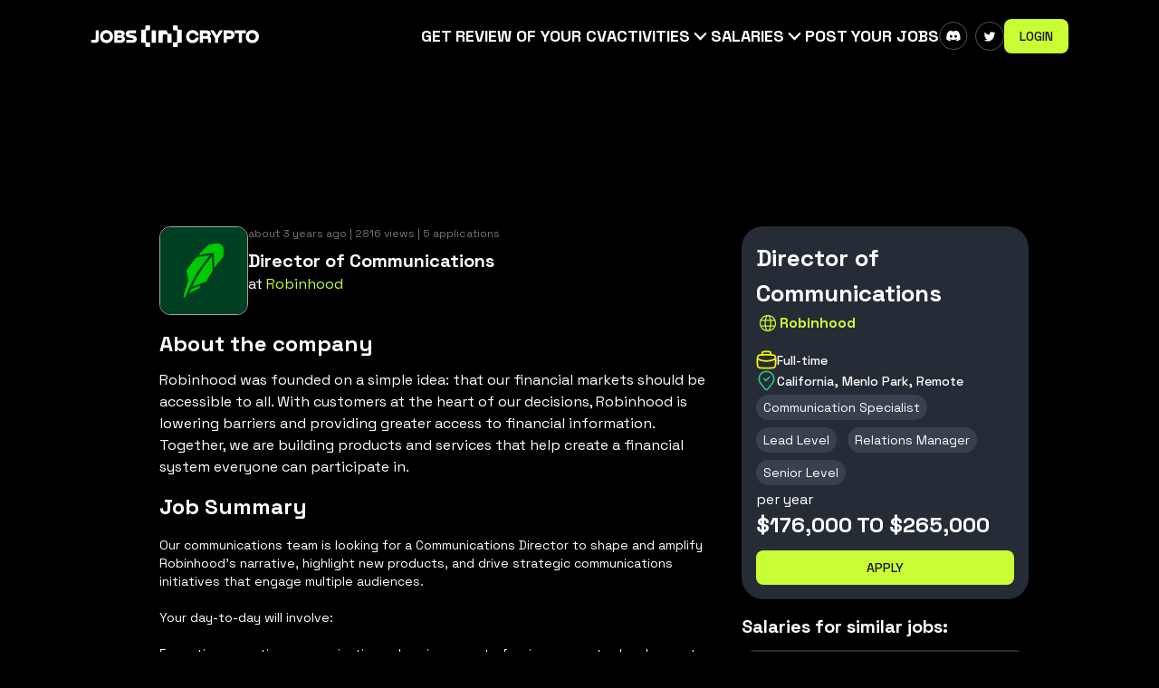

--- FILE ---
content_type: text/html; charset=utf-8
request_url: https://beincrypto.com/jobs/p/director-of-communications-robinhood-BfYR9nj
body_size: 25381
content:
<!DOCTYPE html><html lang="en" class="h-full selection:bg-white/80 selection:text-black/80 text-[16px]"><head><meta charSet="utf-8"/><meta content="width=device-width,initial-scale=1" name="viewport"/><title>Director of Communications at Robinhood - BeInCrypto Jobs</title><meta content="Our communications team is looking for a Communications Director to shape and amplify Robinhood’s narrative, highlight new products, and drive strateg..." name="description"/><meta content="Director of Communications at Robinhood - BeInCrypto Jobs" property="og:title"/><meta content="Our communications team is looking for a Communications Director to shape and amplify Robinhood’s narrative, highlight new products, and drive strateg..." name="og-description"/><meta content="Director of Communications at Robinhood - BeInCrypto Jobs" name="twitter-title"/><meta content="Our communications team is looking for a Communications Director to shape and amplify Robinhood’s narrative, highlight new products, and drive strateg..." name="twitter-description"/><link rel="shortcut icon" href="https://s32659.pcdn.co/wp-content/uploads/2022/09/cropped-bic_favic-32x32.png.webp" type="image/x-icon"/><link rel="icon" href="https://s32659.pcdn.co/wp-content/uploads/2022/09/cropped-bic_favic-32x32.png.webp" type="image/x-icon"/><link rel="preconnect" href="https://fonts.googleapis.com"/><link rel="preconnect" href="https://fonts.gstatic.com" crossorigin="true"/><style id="" media="all">/* cyrillic-ext */
@font-face {
  font-family: 'Inter';
  font-style: normal;
  font-weight: 100;
  font-display: swap;
  src: url(/fonts.gstatic.com/s/inter/v20/UcC73FwrK3iLTeHuS_nVMrMxCp50SjIa2JL7W0Q5n-wU.woff2) format('woff2');
  unicode-range: U+0460-052F, U+1C80-1C8A, U+20B4, U+2DE0-2DFF, U+A640-A69F, U+FE2E-FE2F;
}
/* cyrillic */
@font-face {
  font-family: 'Inter';
  font-style: normal;
  font-weight: 100;
  font-display: swap;
  src: url(/fonts.gstatic.com/s/inter/v20/UcC73FwrK3iLTeHuS_nVMrMxCp50SjIa0ZL7W0Q5n-wU.woff2) format('woff2');
  unicode-range: U+0301, U+0400-045F, U+0490-0491, U+04B0-04B1, U+2116;
}
/* greek-ext */
@font-face {
  font-family: 'Inter';
  font-style: normal;
  font-weight: 100;
  font-display: swap;
  src: url(/fonts.gstatic.com/s/inter/v20/UcC73FwrK3iLTeHuS_nVMrMxCp50SjIa2ZL7W0Q5n-wU.woff2) format('woff2');
  unicode-range: U+1F00-1FFF;
}
/* greek */
@font-face {
  font-family: 'Inter';
  font-style: normal;
  font-weight: 100;
  font-display: swap;
  src: url(/fonts.gstatic.com/s/inter/v20/UcC73FwrK3iLTeHuS_nVMrMxCp50SjIa1pL7W0Q5n-wU.woff2) format('woff2');
  unicode-range: U+0370-0377, U+037A-037F, U+0384-038A, U+038C, U+038E-03A1, U+03A3-03FF;
}
/* vietnamese */
@font-face {
  font-family: 'Inter';
  font-style: normal;
  font-weight: 100;
  font-display: swap;
  src: url(/fonts.gstatic.com/s/inter/v20/UcC73FwrK3iLTeHuS_nVMrMxCp50SjIa2pL7W0Q5n-wU.woff2) format('woff2');
  unicode-range: U+0102-0103, U+0110-0111, U+0128-0129, U+0168-0169, U+01A0-01A1, U+01AF-01B0, U+0300-0301, U+0303-0304, U+0308-0309, U+0323, U+0329, U+1EA0-1EF9, U+20AB;
}
/* latin-ext */
@font-face {
  font-family: 'Inter';
  font-style: normal;
  font-weight: 100;
  font-display: swap;
  src: url(/fonts.gstatic.com/s/inter/v20/UcC73FwrK3iLTeHuS_nVMrMxCp50SjIa25L7W0Q5n-wU.woff2) format('woff2');
  unicode-range: U+0100-02BA, U+02BD-02C5, U+02C7-02CC, U+02CE-02D7, U+02DD-02FF, U+0304, U+0308, U+0329, U+1D00-1DBF, U+1E00-1E9F, U+1EF2-1EFF, U+2020, U+20A0-20AB, U+20AD-20C0, U+2113, U+2C60-2C7F, U+A720-A7FF;
}
/* latin */
@font-face {
  font-family: 'Inter';
  font-style: normal;
  font-weight: 100;
  font-display: swap;
  src: url(/fonts.gstatic.com/s/inter/v20/UcC73FwrK3iLTeHuS_nVMrMxCp50SjIa1ZL7W0Q5nw.woff2) format('woff2');
  unicode-range: U+0000-00FF, U+0131, U+0152-0153, U+02BB-02BC, U+02C6, U+02DA, U+02DC, U+0304, U+0308, U+0329, U+2000-206F, U+20AC, U+2122, U+2191, U+2193, U+2212, U+2215, U+FEFF, U+FFFD;
}
/* cyrillic-ext */
@font-face {
  font-family: 'Inter';
  font-style: normal;
  font-weight: 200;
  font-display: swap;
  src: url(/fonts.gstatic.com/s/inter/v20/UcC73FwrK3iLTeHuS_nVMrMxCp50SjIa2JL7W0Q5n-wU.woff2) format('woff2');
  unicode-range: U+0460-052F, U+1C80-1C8A, U+20B4, U+2DE0-2DFF, U+A640-A69F, U+FE2E-FE2F;
}
/* cyrillic */
@font-face {
  font-family: 'Inter';
  font-style: normal;
  font-weight: 200;
  font-display: swap;
  src: url(/fonts.gstatic.com/s/inter/v20/UcC73FwrK3iLTeHuS_nVMrMxCp50SjIa0ZL7W0Q5n-wU.woff2) format('woff2');
  unicode-range: U+0301, U+0400-045F, U+0490-0491, U+04B0-04B1, U+2116;
}
/* greek-ext */
@font-face {
  font-family: 'Inter';
  font-style: normal;
  font-weight: 200;
  font-display: swap;
  src: url(/fonts.gstatic.com/s/inter/v20/UcC73FwrK3iLTeHuS_nVMrMxCp50SjIa2ZL7W0Q5n-wU.woff2) format('woff2');
  unicode-range: U+1F00-1FFF;
}
/* greek */
@font-face {
  font-family: 'Inter';
  font-style: normal;
  font-weight: 200;
  font-display: swap;
  src: url(/fonts.gstatic.com/s/inter/v20/UcC73FwrK3iLTeHuS_nVMrMxCp50SjIa1pL7W0Q5n-wU.woff2) format('woff2');
  unicode-range: U+0370-0377, U+037A-037F, U+0384-038A, U+038C, U+038E-03A1, U+03A3-03FF;
}
/* vietnamese */
@font-face {
  font-family: 'Inter';
  font-style: normal;
  font-weight: 200;
  font-display: swap;
  src: url(/fonts.gstatic.com/s/inter/v20/UcC73FwrK3iLTeHuS_nVMrMxCp50SjIa2pL7W0Q5n-wU.woff2) format('woff2');
  unicode-range: U+0102-0103, U+0110-0111, U+0128-0129, U+0168-0169, U+01A0-01A1, U+01AF-01B0, U+0300-0301, U+0303-0304, U+0308-0309, U+0323, U+0329, U+1EA0-1EF9, U+20AB;
}
/* latin-ext */
@font-face {
  font-family: 'Inter';
  font-style: normal;
  font-weight: 200;
  font-display: swap;
  src: url(/fonts.gstatic.com/s/inter/v20/UcC73FwrK3iLTeHuS_nVMrMxCp50SjIa25L7W0Q5n-wU.woff2) format('woff2');
  unicode-range: U+0100-02BA, U+02BD-02C5, U+02C7-02CC, U+02CE-02D7, U+02DD-02FF, U+0304, U+0308, U+0329, U+1D00-1DBF, U+1E00-1E9F, U+1EF2-1EFF, U+2020, U+20A0-20AB, U+20AD-20C0, U+2113, U+2C60-2C7F, U+A720-A7FF;
}
/* latin */
@font-face {
  font-family: 'Inter';
  font-style: normal;
  font-weight: 200;
  font-display: swap;
  src: url(/fonts.gstatic.com/s/inter/v20/UcC73FwrK3iLTeHuS_nVMrMxCp50SjIa1ZL7W0Q5nw.woff2) format('woff2');
  unicode-range: U+0000-00FF, U+0131, U+0152-0153, U+02BB-02BC, U+02C6, U+02DA, U+02DC, U+0304, U+0308, U+0329, U+2000-206F, U+20AC, U+2122, U+2191, U+2193, U+2212, U+2215, U+FEFF, U+FFFD;
}
/* cyrillic-ext */
@font-face {
  font-family: 'Inter';
  font-style: normal;
  font-weight: 300;
  font-display: swap;
  src: url(/fonts.gstatic.com/s/inter/v20/UcC73FwrK3iLTeHuS_nVMrMxCp50SjIa2JL7W0Q5n-wU.woff2) format('woff2');
  unicode-range: U+0460-052F, U+1C80-1C8A, U+20B4, U+2DE0-2DFF, U+A640-A69F, U+FE2E-FE2F;
}
/* cyrillic */
@font-face {
  font-family: 'Inter';
  font-style: normal;
  font-weight: 300;
  font-display: swap;
  src: url(/fonts.gstatic.com/s/inter/v20/UcC73FwrK3iLTeHuS_nVMrMxCp50SjIa0ZL7W0Q5n-wU.woff2) format('woff2');
  unicode-range: U+0301, U+0400-045F, U+0490-0491, U+04B0-04B1, U+2116;
}
/* greek-ext */
@font-face {
  font-family: 'Inter';
  font-style: normal;
  font-weight: 300;
  font-display: swap;
  src: url(/fonts.gstatic.com/s/inter/v20/UcC73FwrK3iLTeHuS_nVMrMxCp50SjIa2ZL7W0Q5n-wU.woff2) format('woff2');
  unicode-range: U+1F00-1FFF;
}
/* greek */
@font-face {
  font-family: 'Inter';
  font-style: normal;
  font-weight: 300;
  font-display: swap;
  src: url(/fonts.gstatic.com/s/inter/v20/UcC73FwrK3iLTeHuS_nVMrMxCp50SjIa1pL7W0Q5n-wU.woff2) format('woff2');
  unicode-range: U+0370-0377, U+037A-037F, U+0384-038A, U+038C, U+038E-03A1, U+03A3-03FF;
}
/* vietnamese */
@font-face {
  font-family: 'Inter';
  font-style: normal;
  font-weight: 300;
  font-display: swap;
  src: url(/fonts.gstatic.com/s/inter/v20/UcC73FwrK3iLTeHuS_nVMrMxCp50SjIa2pL7W0Q5n-wU.woff2) format('woff2');
  unicode-range: U+0102-0103, U+0110-0111, U+0128-0129, U+0168-0169, U+01A0-01A1, U+01AF-01B0, U+0300-0301, U+0303-0304, U+0308-0309, U+0323, U+0329, U+1EA0-1EF9, U+20AB;
}
/* latin-ext */
@font-face {
  font-family: 'Inter';
  font-style: normal;
  font-weight: 300;
  font-display: swap;
  src: url(/fonts.gstatic.com/s/inter/v20/UcC73FwrK3iLTeHuS_nVMrMxCp50SjIa25L7W0Q5n-wU.woff2) format('woff2');
  unicode-range: U+0100-02BA, U+02BD-02C5, U+02C7-02CC, U+02CE-02D7, U+02DD-02FF, U+0304, U+0308, U+0329, U+1D00-1DBF, U+1E00-1E9F, U+1EF2-1EFF, U+2020, U+20A0-20AB, U+20AD-20C0, U+2113, U+2C60-2C7F, U+A720-A7FF;
}
/* latin */
@font-face {
  font-family: 'Inter';
  font-style: normal;
  font-weight: 300;
  font-display: swap;
  src: url(/fonts.gstatic.com/s/inter/v20/UcC73FwrK3iLTeHuS_nVMrMxCp50SjIa1ZL7W0Q5nw.woff2) format('woff2');
  unicode-range: U+0000-00FF, U+0131, U+0152-0153, U+02BB-02BC, U+02C6, U+02DA, U+02DC, U+0304, U+0308, U+0329, U+2000-206F, U+20AC, U+2122, U+2191, U+2193, U+2212, U+2215, U+FEFF, U+FFFD;
}
/* cyrillic-ext */
@font-face {
  font-family: 'Inter';
  font-style: normal;
  font-weight: 400;
  font-display: swap;
  src: url(/fonts.gstatic.com/s/inter/v20/UcC73FwrK3iLTeHuS_nVMrMxCp50SjIa2JL7W0Q5n-wU.woff2) format('woff2');
  unicode-range: U+0460-052F, U+1C80-1C8A, U+20B4, U+2DE0-2DFF, U+A640-A69F, U+FE2E-FE2F;
}
/* cyrillic */
@font-face {
  font-family: 'Inter';
  font-style: normal;
  font-weight: 400;
  font-display: swap;
  src: url(/fonts.gstatic.com/s/inter/v20/UcC73FwrK3iLTeHuS_nVMrMxCp50SjIa0ZL7W0Q5n-wU.woff2) format('woff2');
  unicode-range: U+0301, U+0400-045F, U+0490-0491, U+04B0-04B1, U+2116;
}
/* greek-ext */
@font-face {
  font-family: 'Inter';
  font-style: normal;
  font-weight: 400;
  font-display: swap;
  src: url(/fonts.gstatic.com/s/inter/v20/UcC73FwrK3iLTeHuS_nVMrMxCp50SjIa2ZL7W0Q5n-wU.woff2) format('woff2');
  unicode-range: U+1F00-1FFF;
}
/* greek */
@font-face {
  font-family: 'Inter';
  font-style: normal;
  font-weight: 400;
  font-display: swap;
  src: url(/fonts.gstatic.com/s/inter/v20/UcC73FwrK3iLTeHuS_nVMrMxCp50SjIa1pL7W0Q5n-wU.woff2) format('woff2');
  unicode-range: U+0370-0377, U+037A-037F, U+0384-038A, U+038C, U+038E-03A1, U+03A3-03FF;
}
/* vietnamese */
@font-face {
  font-family: 'Inter';
  font-style: normal;
  font-weight: 400;
  font-display: swap;
  src: url(/fonts.gstatic.com/s/inter/v20/UcC73FwrK3iLTeHuS_nVMrMxCp50SjIa2pL7W0Q5n-wU.woff2) format('woff2');
  unicode-range: U+0102-0103, U+0110-0111, U+0128-0129, U+0168-0169, U+01A0-01A1, U+01AF-01B0, U+0300-0301, U+0303-0304, U+0308-0309, U+0323, U+0329, U+1EA0-1EF9, U+20AB;
}
/* latin-ext */
@font-face {
  font-family: 'Inter';
  font-style: normal;
  font-weight: 400;
  font-display: swap;
  src: url(/fonts.gstatic.com/s/inter/v20/UcC73FwrK3iLTeHuS_nVMrMxCp50SjIa25L7W0Q5n-wU.woff2) format('woff2');
  unicode-range: U+0100-02BA, U+02BD-02C5, U+02C7-02CC, U+02CE-02D7, U+02DD-02FF, U+0304, U+0308, U+0329, U+1D00-1DBF, U+1E00-1E9F, U+1EF2-1EFF, U+2020, U+20A0-20AB, U+20AD-20C0, U+2113, U+2C60-2C7F, U+A720-A7FF;
}
/* latin */
@font-face {
  font-family: 'Inter';
  font-style: normal;
  font-weight: 400;
  font-display: swap;
  src: url(/fonts.gstatic.com/s/inter/v20/UcC73FwrK3iLTeHuS_nVMrMxCp50SjIa1ZL7W0Q5nw.woff2) format('woff2');
  unicode-range: U+0000-00FF, U+0131, U+0152-0153, U+02BB-02BC, U+02C6, U+02DA, U+02DC, U+0304, U+0308, U+0329, U+2000-206F, U+20AC, U+2122, U+2191, U+2193, U+2212, U+2215, U+FEFF, U+FFFD;
}
/* cyrillic-ext */
@font-face {
  font-family: 'Inter';
  font-style: normal;
  font-weight: 500;
  font-display: swap;
  src: url(/fonts.gstatic.com/s/inter/v20/UcC73FwrK3iLTeHuS_nVMrMxCp50SjIa2JL7W0Q5n-wU.woff2) format('woff2');
  unicode-range: U+0460-052F, U+1C80-1C8A, U+20B4, U+2DE0-2DFF, U+A640-A69F, U+FE2E-FE2F;
}
/* cyrillic */
@font-face {
  font-family: 'Inter';
  font-style: normal;
  font-weight: 500;
  font-display: swap;
  src: url(/fonts.gstatic.com/s/inter/v20/UcC73FwrK3iLTeHuS_nVMrMxCp50SjIa0ZL7W0Q5n-wU.woff2) format('woff2');
  unicode-range: U+0301, U+0400-045F, U+0490-0491, U+04B0-04B1, U+2116;
}
/* greek-ext */
@font-face {
  font-family: 'Inter';
  font-style: normal;
  font-weight: 500;
  font-display: swap;
  src: url(/fonts.gstatic.com/s/inter/v20/UcC73FwrK3iLTeHuS_nVMrMxCp50SjIa2ZL7W0Q5n-wU.woff2) format('woff2');
  unicode-range: U+1F00-1FFF;
}
/* greek */
@font-face {
  font-family: 'Inter';
  font-style: normal;
  font-weight: 500;
  font-display: swap;
  src: url(/fonts.gstatic.com/s/inter/v20/UcC73FwrK3iLTeHuS_nVMrMxCp50SjIa1pL7W0Q5n-wU.woff2) format('woff2');
  unicode-range: U+0370-0377, U+037A-037F, U+0384-038A, U+038C, U+038E-03A1, U+03A3-03FF;
}
/* vietnamese */
@font-face {
  font-family: 'Inter';
  font-style: normal;
  font-weight: 500;
  font-display: swap;
  src: url(/fonts.gstatic.com/s/inter/v20/UcC73FwrK3iLTeHuS_nVMrMxCp50SjIa2pL7W0Q5n-wU.woff2) format('woff2');
  unicode-range: U+0102-0103, U+0110-0111, U+0128-0129, U+0168-0169, U+01A0-01A1, U+01AF-01B0, U+0300-0301, U+0303-0304, U+0308-0309, U+0323, U+0329, U+1EA0-1EF9, U+20AB;
}
/* latin-ext */
@font-face {
  font-family: 'Inter';
  font-style: normal;
  font-weight: 500;
  font-display: swap;
  src: url(/fonts.gstatic.com/s/inter/v20/UcC73FwrK3iLTeHuS_nVMrMxCp50SjIa25L7W0Q5n-wU.woff2) format('woff2');
  unicode-range: U+0100-02BA, U+02BD-02C5, U+02C7-02CC, U+02CE-02D7, U+02DD-02FF, U+0304, U+0308, U+0329, U+1D00-1DBF, U+1E00-1E9F, U+1EF2-1EFF, U+2020, U+20A0-20AB, U+20AD-20C0, U+2113, U+2C60-2C7F, U+A720-A7FF;
}
/* latin */
@font-face {
  font-family: 'Inter';
  font-style: normal;
  font-weight: 500;
  font-display: swap;
  src: url(/fonts.gstatic.com/s/inter/v20/UcC73FwrK3iLTeHuS_nVMrMxCp50SjIa1ZL7W0Q5nw.woff2) format('woff2');
  unicode-range: U+0000-00FF, U+0131, U+0152-0153, U+02BB-02BC, U+02C6, U+02DA, U+02DC, U+0304, U+0308, U+0329, U+2000-206F, U+20AC, U+2122, U+2191, U+2193, U+2212, U+2215, U+FEFF, U+FFFD;
}
/* cyrillic-ext */
@font-face {
  font-family: 'Inter';
  font-style: normal;
  font-weight: 600;
  font-display: swap;
  src: url(/fonts.gstatic.com/s/inter/v20/UcC73FwrK3iLTeHuS_nVMrMxCp50SjIa2JL7W0Q5n-wU.woff2) format('woff2');
  unicode-range: U+0460-052F, U+1C80-1C8A, U+20B4, U+2DE0-2DFF, U+A640-A69F, U+FE2E-FE2F;
}
/* cyrillic */
@font-face {
  font-family: 'Inter';
  font-style: normal;
  font-weight: 600;
  font-display: swap;
  src: url(/fonts.gstatic.com/s/inter/v20/UcC73FwrK3iLTeHuS_nVMrMxCp50SjIa0ZL7W0Q5n-wU.woff2) format('woff2');
  unicode-range: U+0301, U+0400-045F, U+0490-0491, U+04B0-04B1, U+2116;
}
/* greek-ext */
@font-face {
  font-family: 'Inter';
  font-style: normal;
  font-weight: 600;
  font-display: swap;
  src: url(/fonts.gstatic.com/s/inter/v20/UcC73FwrK3iLTeHuS_nVMrMxCp50SjIa2ZL7W0Q5n-wU.woff2) format('woff2');
  unicode-range: U+1F00-1FFF;
}
/* greek */
@font-face {
  font-family: 'Inter';
  font-style: normal;
  font-weight: 600;
  font-display: swap;
  src: url(/fonts.gstatic.com/s/inter/v20/UcC73FwrK3iLTeHuS_nVMrMxCp50SjIa1pL7W0Q5n-wU.woff2) format('woff2');
  unicode-range: U+0370-0377, U+037A-037F, U+0384-038A, U+038C, U+038E-03A1, U+03A3-03FF;
}
/* vietnamese */
@font-face {
  font-family: 'Inter';
  font-style: normal;
  font-weight: 600;
  font-display: swap;
  src: url(/fonts.gstatic.com/s/inter/v20/UcC73FwrK3iLTeHuS_nVMrMxCp50SjIa2pL7W0Q5n-wU.woff2) format('woff2');
  unicode-range: U+0102-0103, U+0110-0111, U+0128-0129, U+0168-0169, U+01A0-01A1, U+01AF-01B0, U+0300-0301, U+0303-0304, U+0308-0309, U+0323, U+0329, U+1EA0-1EF9, U+20AB;
}
/* latin-ext */
@font-face {
  font-family: 'Inter';
  font-style: normal;
  font-weight: 600;
  font-display: swap;
  src: url(/fonts.gstatic.com/s/inter/v20/UcC73FwrK3iLTeHuS_nVMrMxCp50SjIa25L7W0Q5n-wU.woff2) format('woff2');
  unicode-range: U+0100-02BA, U+02BD-02C5, U+02C7-02CC, U+02CE-02D7, U+02DD-02FF, U+0304, U+0308, U+0329, U+1D00-1DBF, U+1E00-1E9F, U+1EF2-1EFF, U+2020, U+20A0-20AB, U+20AD-20C0, U+2113, U+2C60-2C7F, U+A720-A7FF;
}
/* latin */
@font-face {
  font-family: 'Inter';
  font-style: normal;
  font-weight: 600;
  font-display: swap;
  src: url(/fonts.gstatic.com/s/inter/v20/UcC73FwrK3iLTeHuS_nVMrMxCp50SjIa1ZL7W0Q5nw.woff2) format('woff2');
  unicode-range: U+0000-00FF, U+0131, U+0152-0153, U+02BB-02BC, U+02C6, U+02DA, U+02DC, U+0304, U+0308, U+0329, U+2000-206F, U+20AC, U+2122, U+2191, U+2193, U+2212, U+2215, U+FEFF, U+FFFD;
}
/* cyrillic-ext */
@font-face {
  font-family: 'Inter';
  font-style: normal;
  font-weight: 700;
  font-display: swap;
  src: url(/fonts.gstatic.com/s/inter/v20/UcC73FwrK3iLTeHuS_nVMrMxCp50SjIa2JL7W0Q5n-wU.woff2) format('woff2');
  unicode-range: U+0460-052F, U+1C80-1C8A, U+20B4, U+2DE0-2DFF, U+A640-A69F, U+FE2E-FE2F;
}
/* cyrillic */
@font-face {
  font-family: 'Inter';
  font-style: normal;
  font-weight: 700;
  font-display: swap;
  src: url(/fonts.gstatic.com/s/inter/v20/UcC73FwrK3iLTeHuS_nVMrMxCp50SjIa0ZL7W0Q5n-wU.woff2) format('woff2');
  unicode-range: U+0301, U+0400-045F, U+0490-0491, U+04B0-04B1, U+2116;
}
/* greek-ext */
@font-face {
  font-family: 'Inter';
  font-style: normal;
  font-weight: 700;
  font-display: swap;
  src: url(/fonts.gstatic.com/s/inter/v20/UcC73FwrK3iLTeHuS_nVMrMxCp50SjIa2ZL7W0Q5n-wU.woff2) format('woff2');
  unicode-range: U+1F00-1FFF;
}
/* greek */
@font-face {
  font-family: 'Inter';
  font-style: normal;
  font-weight: 700;
  font-display: swap;
  src: url(/fonts.gstatic.com/s/inter/v20/UcC73FwrK3iLTeHuS_nVMrMxCp50SjIa1pL7W0Q5n-wU.woff2) format('woff2');
  unicode-range: U+0370-0377, U+037A-037F, U+0384-038A, U+038C, U+038E-03A1, U+03A3-03FF;
}
/* vietnamese */
@font-face {
  font-family: 'Inter';
  font-style: normal;
  font-weight: 700;
  font-display: swap;
  src: url(/fonts.gstatic.com/s/inter/v20/UcC73FwrK3iLTeHuS_nVMrMxCp50SjIa2pL7W0Q5n-wU.woff2) format('woff2');
  unicode-range: U+0102-0103, U+0110-0111, U+0128-0129, U+0168-0169, U+01A0-01A1, U+01AF-01B0, U+0300-0301, U+0303-0304, U+0308-0309, U+0323, U+0329, U+1EA0-1EF9, U+20AB;
}
/* latin-ext */
@font-face {
  font-family: 'Inter';
  font-style: normal;
  font-weight: 700;
  font-display: swap;
  src: url(/fonts.gstatic.com/s/inter/v20/UcC73FwrK3iLTeHuS_nVMrMxCp50SjIa25L7W0Q5n-wU.woff2) format('woff2');
  unicode-range: U+0100-02BA, U+02BD-02C5, U+02C7-02CC, U+02CE-02D7, U+02DD-02FF, U+0304, U+0308, U+0329, U+1D00-1DBF, U+1E00-1E9F, U+1EF2-1EFF, U+2020, U+20A0-20AB, U+20AD-20C0, U+2113, U+2C60-2C7F, U+A720-A7FF;
}
/* latin */
@font-face {
  font-family: 'Inter';
  font-style: normal;
  font-weight: 700;
  font-display: swap;
  src: url(/fonts.gstatic.com/s/inter/v20/UcC73FwrK3iLTeHuS_nVMrMxCp50SjIa1ZL7W0Q5nw.woff2) format('woff2');
  unicode-range: U+0000-00FF, U+0131, U+0152-0153, U+02BB-02BC, U+02C6, U+02DA, U+02DC, U+0304, U+0308, U+0329, U+2000-206F, U+20AC, U+2122, U+2191, U+2193, U+2212, U+2215, U+FEFF, U+FFFD;
}
/* cyrillic-ext */
@font-face {
  font-family: 'Inter';
  font-style: normal;
  font-weight: 800;
  font-display: swap;
  src: url(/fonts.gstatic.com/s/inter/v20/UcC73FwrK3iLTeHuS_nVMrMxCp50SjIa2JL7W0Q5n-wU.woff2) format('woff2');
  unicode-range: U+0460-052F, U+1C80-1C8A, U+20B4, U+2DE0-2DFF, U+A640-A69F, U+FE2E-FE2F;
}
/* cyrillic */
@font-face {
  font-family: 'Inter';
  font-style: normal;
  font-weight: 800;
  font-display: swap;
  src: url(/fonts.gstatic.com/s/inter/v20/UcC73FwrK3iLTeHuS_nVMrMxCp50SjIa0ZL7W0Q5n-wU.woff2) format('woff2');
  unicode-range: U+0301, U+0400-045F, U+0490-0491, U+04B0-04B1, U+2116;
}
/* greek-ext */
@font-face {
  font-family: 'Inter';
  font-style: normal;
  font-weight: 800;
  font-display: swap;
  src: url(/fonts.gstatic.com/s/inter/v20/UcC73FwrK3iLTeHuS_nVMrMxCp50SjIa2ZL7W0Q5n-wU.woff2) format('woff2');
  unicode-range: U+1F00-1FFF;
}
/* greek */
@font-face {
  font-family: 'Inter';
  font-style: normal;
  font-weight: 800;
  font-display: swap;
  src: url(/fonts.gstatic.com/s/inter/v20/UcC73FwrK3iLTeHuS_nVMrMxCp50SjIa1pL7W0Q5n-wU.woff2) format('woff2');
  unicode-range: U+0370-0377, U+037A-037F, U+0384-038A, U+038C, U+038E-03A1, U+03A3-03FF;
}
/* vietnamese */
@font-face {
  font-family: 'Inter';
  font-style: normal;
  font-weight: 800;
  font-display: swap;
  src: url(/fonts.gstatic.com/s/inter/v20/UcC73FwrK3iLTeHuS_nVMrMxCp50SjIa2pL7W0Q5n-wU.woff2) format('woff2');
  unicode-range: U+0102-0103, U+0110-0111, U+0128-0129, U+0168-0169, U+01A0-01A1, U+01AF-01B0, U+0300-0301, U+0303-0304, U+0308-0309, U+0323, U+0329, U+1EA0-1EF9, U+20AB;
}
/* latin-ext */
@font-face {
  font-family: 'Inter';
  font-style: normal;
  font-weight: 800;
  font-display: swap;
  src: url(/fonts.gstatic.com/s/inter/v20/UcC73FwrK3iLTeHuS_nVMrMxCp50SjIa25L7W0Q5n-wU.woff2) format('woff2');
  unicode-range: U+0100-02BA, U+02BD-02C5, U+02C7-02CC, U+02CE-02D7, U+02DD-02FF, U+0304, U+0308, U+0329, U+1D00-1DBF, U+1E00-1E9F, U+1EF2-1EFF, U+2020, U+20A0-20AB, U+20AD-20C0, U+2113, U+2C60-2C7F, U+A720-A7FF;
}
/* latin */
@font-face {
  font-family: 'Inter';
  font-style: normal;
  font-weight: 800;
  font-display: swap;
  src: url(/fonts.gstatic.com/s/inter/v20/UcC73FwrK3iLTeHuS_nVMrMxCp50SjIa1ZL7W0Q5nw.woff2) format('woff2');
  unicode-range: U+0000-00FF, U+0131, U+0152-0153, U+02BB-02BC, U+02C6, U+02DA, U+02DC, U+0304, U+0308, U+0329, U+2000-206F, U+20AC, U+2122, U+2191, U+2193, U+2212, U+2215, U+FEFF, U+FFFD;
}
/* cyrillic-ext */
@font-face {
  font-family: 'Inter';
  font-style: normal;
  font-weight: 900;
  font-display: swap;
  src: url(/fonts.gstatic.com/s/inter/v20/UcC73FwrK3iLTeHuS_nVMrMxCp50SjIa2JL7W0Q5n-wU.woff2) format('woff2');
  unicode-range: U+0460-052F, U+1C80-1C8A, U+20B4, U+2DE0-2DFF, U+A640-A69F, U+FE2E-FE2F;
}
/* cyrillic */
@font-face {
  font-family: 'Inter';
  font-style: normal;
  font-weight: 900;
  font-display: swap;
  src: url(/fonts.gstatic.com/s/inter/v20/UcC73FwrK3iLTeHuS_nVMrMxCp50SjIa0ZL7W0Q5n-wU.woff2) format('woff2');
  unicode-range: U+0301, U+0400-045F, U+0490-0491, U+04B0-04B1, U+2116;
}
/* greek-ext */
@font-face {
  font-family: 'Inter';
  font-style: normal;
  font-weight: 900;
  font-display: swap;
  src: url(/fonts.gstatic.com/s/inter/v20/UcC73FwrK3iLTeHuS_nVMrMxCp50SjIa2ZL7W0Q5n-wU.woff2) format('woff2');
  unicode-range: U+1F00-1FFF;
}
/* greek */
@font-face {
  font-family: 'Inter';
  font-style: normal;
  font-weight: 900;
  font-display: swap;
  src: url(/fonts.gstatic.com/s/inter/v20/UcC73FwrK3iLTeHuS_nVMrMxCp50SjIa1pL7W0Q5n-wU.woff2) format('woff2');
  unicode-range: U+0370-0377, U+037A-037F, U+0384-038A, U+038C, U+038E-03A1, U+03A3-03FF;
}
/* vietnamese */
@font-face {
  font-family: 'Inter';
  font-style: normal;
  font-weight: 900;
  font-display: swap;
  src: url(/fonts.gstatic.com/s/inter/v20/UcC73FwrK3iLTeHuS_nVMrMxCp50SjIa2pL7W0Q5n-wU.woff2) format('woff2');
  unicode-range: U+0102-0103, U+0110-0111, U+0128-0129, U+0168-0169, U+01A0-01A1, U+01AF-01B0, U+0300-0301, U+0303-0304, U+0308-0309, U+0323, U+0329, U+1EA0-1EF9, U+20AB;
}
/* latin-ext */
@font-face {
  font-family: 'Inter';
  font-style: normal;
  font-weight: 900;
  font-display: swap;
  src: url(/fonts.gstatic.com/s/inter/v20/UcC73FwrK3iLTeHuS_nVMrMxCp50SjIa25L7W0Q5n-wU.woff2) format('woff2');
  unicode-range: U+0100-02BA, U+02BD-02C5, U+02C7-02CC, U+02CE-02D7, U+02DD-02FF, U+0304, U+0308, U+0329, U+1D00-1DBF, U+1E00-1E9F, U+1EF2-1EFF, U+2020, U+20A0-20AB, U+20AD-20C0, U+2113, U+2C60-2C7F, U+A720-A7FF;
}
/* latin */
@font-face {
  font-family: 'Inter';
  font-style: normal;
  font-weight: 900;
  font-display: swap;
  src: url(/fonts.gstatic.com/s/inter/v20/UcC73FwrK3iLTeHuS_nVMrMxCp50SjIa1ZL7W0Q5nw.woff2) format('woff2');
  unicode-range: U+0000-00FF, U+0131, U+0152-0153, U+02BB-02BC, U+02C6, U+02DA, U+02DC, U+0304, U+0308, U+0329, U+2000-206F, U+20AC, U+2122, U+2191, U+2193, U+2212, U+2215, U+FEFF, U+FFFD;
}
</style><link rel="stylesheet" href="/jobs/build/_assets/tailwind-4EC66AYB.css"/><link rel="stylesheet" href="/jobs/build/_assets/tag-select-Q5JHLE6T.css"/><link rel="stylesheet" href="/jobs/build/_assets/dropdown-link-ZPMFCAJE.css"/><link rel="stylesheet" href="/jobs/build/_assets/index-G35QM6ZN.css"/><link rel="stylesheet" href="/jobs/build/_assets/ad-butler-2IE7732M.css"/><link rel="stylesheet" href="/jobs/build/_assets/hamburger-menu-WZZPFJYH.css"/><script type="application/ld+json">{"@context":"https://schema.org","@type":"JobPosting","title":"Director of Communications","datePosted":"2022-12-10","description":"<p>Our communications team is looking for a Communications Director to shape and amplify Robinhood’s narrative, highlight new products, and drive strategic communications initiatives that engage multiple audiences.\r\n\r\nYour day-to-day will involve:\r\n\r\nExecuting proactive communications plans in support of major corporate developments, including but not limited to: company news, major operational changes, key partnership announcements, public policy statements, and/or social/cultural world events.\r\nDriving the Robinhood narrative in the media and serving as the initial clearing house for all external-facing corporate communications materials to ensure consistency and alignment.\r\nPersistently placing media stories that sustain/advance Robinhood’s mission and, likewise, combat false headlines and correct misinformation in news coverage. \r\nWorking  cross-functionally with leadership and across business units to craft and execute strategic communications plans.\r\nDeveloping and managing crisis communications strategies.\r\nBuilding relationships with third parties, opinion leaders, and influential stakeholders and identifying opportunities to drive conversations across audiences.\r\nSome Things we Consider Critical for this Role:\r\n\r\n8+ years working in communications or media with a focus on financial services issues.\r\nExisting relationships with members of the media who cover our industry.\r\nBonus Points\r\n\r\nExperience with or knowledge of a broker-dealer and/or broker-dealer issues is preferred but not required.\r\n\r\nThis role is also eligible for an annual discretionary bonus and participation in Robinhood’s equity plan.\r\n\r\nBase pay is determined by market location and may vary depending on job-related knowledge, skills, and experience. Please note, some of our roles are open to additional levels which would impact the expected base pay.\r\n\r\nWe’re looking for more growth-minded and collaborative people to be a part of our journey in democratizing finance for all. If you’re ready to give 100% in helping us achieve our mission—we’d love to have you apply even if you feel unsure about whether you meet every single requirement in this posting. At Robinhood, we're looking for people invigorated by our mission, values, and drive to change the world, not just those who simply check off all the boxes.\r\n\r\n</p>","employmentType":"Full-time","industry":"Web3 - Blockchain","baseSalary":{"@type":"MonetaryAmount","currency":"USD","value":{"@type":"QuantitativeValue","minValue":176000,"maxValue":265000,"unitText":"YEAR"}},"hiringOrganization":{"@type":"Organization","name":"Robinhood","sameAs":"https://robinhood.com/us/en/"},"applicantLocationRequirements":[{"name":"AD","@type":"Country"},{"name":"AE","@type":"Country"},{"name":"AF","@type":"Country"},{"name":"AG","@type":"Country"},{"name":"AL","@type":"Country"},{"name":"AM","@type":"Country"},{"name":"AO","@type":"Country"},{"name":"AR","@type":"Country"},{"name":"AT","@type":"Country"},{"name":"AU","@type":"Country"},{"name":"AZ","@type":"Country"},{"name":"BA","@type":"Country"},{"name":"BB","@type":"Country"},{"name":"BD","@type":"Country"},{"name":"BE","@type":"Country"},{"name":"BF","@type":"Country"},{"name":"BG","@type":"Country"},{"name":"BH","@type":"Country"},{"name":"BI","@type":"Country"},{"name":"BJ","@type":"Country"},{"name":"BN","@type":"Country"},{"name":"BO","@type":"Country"},{"name":"BR","@type":"Country"},{"name":"BS","@type":"Country"},{"name":"BT","@type":"Country"},{"name":"BW","@type":"Country"},{"name":"BY","@type":"Country"},{"name":"BZ","@type":"Country"},{"name":"CA","@type":"Country"},{"name":"CD","@type":"Country"},{"name":"CF","@type":"Country"},{"name":"CG","@type":"Country"},{"name":"CH","@type":"Country"},{"name":"CI","@type":"Country"},{"name":"CL","@type":"Country"},{"name":"CM","@type":"Country"},{"name":"CN","@type":"Country"},{"name":"CO","@type":"Country"},{"name":"CR","@type":"Country"},{"name":"CU","@type":"Country"},{"name":"CV","@type":"Country"},{"name":"CY","@type":"Country"},{"name":"CZ","@type":"Country"},{"name":"DE","@type":"Country"},{"name":"DJ","@type":"Country"},{"name":"DK","@type":"Country"},{"name":"DM","@type":"Country"},{"name":"DO","@type":"Country"},{"name":"DZ","@type":"Country"},{"name":"EC","@type":"Country"},{"name":"EE","@type":"Country"},{"name":"EG","@type":"Country"},{"name":"ER","@type":"Country"},{"name":"ES","@type":"Country"},{"name":"ET","@type":"Country"},{"name":"FI","@type":"Country"},{"name":"FJ","@type":"Country"},{"name":"FM","@type":"Country"},{"name":"FR","@type":"Country"},{"name":"GA","@type":"Country"},{"name":"GB","@type":"Country"},{"name":"GD","@type":"Country"},{"name":"GE","@type":"Country"},{"name":"GH","@type":"Country"},{"name":"GM","@type":"Country"},{"name":"GN","@type":"Country"},{"name":"GQ","@type":"Country"},{"name":"GR","@type":"Country"},{"name":"GT","@type":"Country"},{"name":"GW","@type":"Country"},{"name":"GY","@type":"Country"},{"name":"HK","@type":"Country"},{"name":"HN","@type":"Country"},{"name":"HR","@type":"Country"},{"name":"HT","@type":"Country"},{"name":"HU","@type":"Country"},{"name":"ID","@type":"Country"},{"name":"IE","@type":"Country"},{"name":"IL","@type":"Country"},{"name":"IN","@type":"Country"},{"name":"IQ","@type":"Country"},{"name":"IR","@type":"Country"},{"name":"IS","@type":"Country"},{"name":"IT","@type":"Country"},{"name":"JM","@type":"Country"},{"name":"JO","@type":"Country"},{"name":"JP","@type":"Country"},{"name":"KE","@type":"Country"},{"name":"KG","@type":"Country"},{"name":"KH","@type":"Country"},{"name":"KI","@type":"Country"},{"name":"KM","@type":"Country"},{"name":"KN","@type":"Country"},{"name":"KP","@type":"Country"},{"name":"KR","@type":"Country"},{"name":"KW","@type":"Country"},{"name":"KZ","@type":"Country"},{"name":"LA","@type":"Country"},{"name":"LB","@type":"Country"},{"name":"LC","@type":"Country"},{"name":"LI","@type":"Country"},{"name":"LK","@type":"Country"},{"name":"LR","@type":"Country"},{"name":"LS","@type":"Country"},{"name":"LT","@type":"Country"},{"name":"LU","@type":"Country"},{"name":"LV","@type":"Country"},{"name":"LY","@type":"Country"},{"name":"MA","@type":"Country"},{"name":"MC","@type":"Country"},{"name":"MD","@type":"Country"},{"name":"ME","@type":"Country"},{"name":"MG","@type":"Country"},{"name":"MH","@type":"Country"},{"name":"MK","@type":"Country"},{"name":"ML","@type":"Country"},{"name":"MM","@type":"Country"},{"name":"MN","@type":"Country"},{"name":"MO","@type":"Country"},{"name":"MR","@type":"Country"},{"name":"MT","@type":"Country"},{"name":"MU","@type":"Country"},{"name":"MV","@type":"Country"},{"name":"MW","@type":"Country"},{"name":"MX","@type":"Country"},{"name":"MY","@type":"Country"},{"name":"MZ","@type":"Country"},{"name":"NA","@type":"Country"},{"name":"NE","@type":"Country"},{"name":"NG","@type":"Country"},{"name":"NI","@type":"Country"},{"name":"NL","@type":"Country"},{"name":"NO","@type":"Country"},{"name":"NP","@type":"Country"},{"name":"NR","@type":"Country"},{"name":"NZ","@type":"Country"},{"name":"OM","@type":"Country"},{"name":"PA","@type":"Country"},{"name":"PE","@type":"Country"},{"name":"PG","@type":"Country"},{"name":"PH","@type":"Country"},{"name":"PK","@type":"Country"},{"name":"PL","@type":"Country"},{"name":"PT","@type":"Country"},{"name":"PW","@type":"Country"},{"name":"PY","@type":"Country"},{"name":"QA","@type":"Country"},{"name":"RO","@type":"Country"},{"name":"RS","@type":"Country"},{"name":"RU","@type":"Country"},{"name":"RW","@type":"Country"},{"name":"SA","@type":"Country"},{"name":"SB","@type":"Country"},{"name":"SC","@type":"Country"},{"name":"SD","@type":"Country"},{"name":"SE","@type":"Country"},{"name":"SG","@type":"Country"},{"name":"SI","@type":"Country"},{"name":"SK","@type":"Country"},{"name":"SL","@type":"Country"},{"name":"SM","@type":"Country"},{"name":"SN","@type":"Country"},{"name":"SO","@type":"Country"},{"name":"SR","@type":"Country"},{"name":"SS","@type":"Country"},{"name":"ST","@type":"Country"},{"name":"SV","@type":"Country"},{"name":"SY","@type":"Country"},{"name":"SZ","@type":"Country"},{"name":"TD","@type":"Country"},{"name":"TG","@type":"Country"},{"name":"TH","@type":"Country"},{"name":"TJ","@type":"Country"},{"name":"TL","@type":"Country"},{"name":"TM","@type":"Country"},{"name":"TN","@type":"Country"},{"name":"TO","@type":"Country"},{"name":"TR","@type":"Country"},{"name":"TT","@type":"Country"},{"name":"TV","@type":"Country"},{"name":"TW","@type":"Country"},{"name":"TZ","@type":"Country"},{"name":"UA","@type":"Country"},{"name":"UG","@type":"Country"},{"name":"US","@type":"Country"},{"name":"UY","@type":"Country"},{"name":"UZ","@type":"Country"},{"name":"VA","@type":"Country"},{"name":"VC","@type":"Country"},{"name":"VE","@type":"Country"},{"name":"VN","@type":"Country"},{"name":"VU","@type":"Country"},{"name":"WS","@type":"Country"},{"name":"YE","@type":"Country"},{"name":"ZA","@type":"Country"},{"name":"ZM","@type":"Country"},{"name":"ZW","@type":"Country"},{"name":"ZZ","@type":"Country"}],"jobLocationType":"TELECOMMUTE","numberOfViews":2816}</script><link rel="canonical" href="https://beincrypto.com/jobs/p/director-of-communications-robinhood-BfYR9nj/"/></head><body class="h-full bg-black text-white"><div class="ad-butler-mobile-top-banner"></div><div class="relative z-10 bg-black"><div><nav class="p-4 bg-bicBlack md:bg-transparent mt-[58vw] md:mt-0"><div class="container w-[min(1080px,_100%)] mx-auto flex items-center justify-between"><div class="text-white header-logo hidden md:block"><a href="/jobs"><svg viewBox="0 0 1746 225" fill="none" xmlns="http://www.w3.org/2000/svg"><g><path d="M53.36 52.15H84.89V150C84.89 159.81 82.31 167.3 77.15 172.46C71.99 177.62 64.5 180.2 54.69 180.2H6.53999V149.62H45.33C50.68 149.62 53.36 147.01 53.36 141.79V52.15Z" fill="white"></path><path d="M214.65 163.85C202.16 176.66 185.79 183.06 165.53 183.06C145.27 183.06 128.9 176.66 116.42 163.85C103.93 151.05 97.69 135.28 97.69 116.55C97.69 97.7 103.93 81.77 116.42 68.77C128.9 55.77 145.28 49.28 165.53 49.28C185.79 49.28 202.16 55.78 214.65 68.77C227.13 81.77 233.38 97.69 233.38 116.55C233.38 135.28 227.14 151.05 214.65 163.85ZM165.54 152.1C176.37 152.1 185.03 148.6 191.53 141.59C198.03 134.58 201.28 126.11 201.28 116.17C201.28 106.11 198.06 97.6 191.63 90.66C185.19 83.72 176.5 80.24 165.54 80.24C154.58 80.24 145.89 83.71 139.45 90.66C133.02 97.61 129.8 106.11 129.8 116.17C129.8 126.11 133.02 134.58 139.45 141.59C145.88 148.6 154.58 152.1 165.54 152.1Z" fill="white"></path><path d="M336.39 112.73V113.49C342.51 115.66 347.54 119.29 351.49 124.38C355.44 129.48 357.41 135.78 357.41 143.3C357.41 154 353.62 162.83 346.04 169.77C338.46 176.72 329.19 180.19 318.23 180.19H247.14V52.15H315.94C326.77 52.15 335.82 55.27 343.08 61.51C350.34 67.75 353.97 75.91 353.97 85.97C353.97 91.83 352.38 97.15 349.19 101.93C346.01 106.71 341.74 110.31 336.39 112.73ZM309.63 80.24H278.67V102.98H309.63C313.19 102.98 316.09 101.8 318.33 99.44C320.56 97.08 321.67 94.44 321.67 91.51C321.67 88.58 320.59 85.97 318.42 83.67C316.26 81.39 313.33 80.24 309.63 80.24ZM278.67 152.29H312.31C316 152.29 319.06 151.02 321.48 148.47C323.9 145.92 325.11 143.06 325.11 139.87C325.11 136.94 323.9 134.36 321.48 132.13C319.06 129.9 316 128.79 312.31 128.79H278.67V152.29Z" fill="white"></path><path d="M403.66 52.15H470.74V82.73H405.76C403.34 82.73 401.52 83.3 400.31 84.45C399.1 85.6 398.49 87.06 398.49 88.85C398.49 92.42 400.46 94.71 404.41 95.73L449.51 106.05C459.19 108.34 466.58 112.8 471.68 119.43C476.77 126.06 479.32 133.57 479.32 141.98C479.32 152.43 475.81 161.41 468.81 168.93C461.8 176.45 452.12 180.21 439.76 180.21H369.81V149.63H438.61C440.9 149.63 442.75 148.9 444.15 147.43C445.55 145.97 446.25 144.34 446.25 142.56C446.25 138.87 444.08 136.57 439.75 135.68L394.46 125.17C384.78 122.88 377.39 118.42 372.29 111.79C367.19 105.17 364.65 97.71 364.65 89.43C364.65 79.24 368.09 70.48 374.97 63.15C381.87 55.81 391.43 52.15 403.66 52.15Z" fill="white"></path><path fill-rule="evenodd" clip-rule="evenodd" d="M853.63 9.30995C853.63 7.05995 854.52 4.89995 856.11 3.30995C857.7 1.71995 859.86 0.819946 862.11 0.819946H894.7C895.81 0.819946 896.92 1.03995 897.95 1.45995C898.98 1.88995 899.92 2.50995 900.71 3.29995C901.5 4.08995 902.13 5.01995 902.55 6.05995C902.97 7.09995 903.2 8.19995 903.2 9.30995V35.8799C903.2 38.1299 904.09 40.2899 905.68 41.8799C907.27 43.4699 909.43 44.3699 911.68 44.3699H937.37C939.62 44.3699 941.77 45.2699 943.36 46.8599C944.95 48.4499 945.85 50.6099 945.85 52.8599V172.57C945.85 173.69 945.63 174.79 945.21 175.82C944.78 176.85 944.16 177.79 943.37 178.58C942.58 179.37 941.65 179.99 940.62 180.42C939.59 180.85 938.49 181.06 937.37 181.06H911.68C910.57 181.06 909.46 181.28 908.43 181.71C907.4 182.14 906.46 182.77 905.68 183.55C904.89 184.34 904.27 185.28 903.84 186.31C903.41 187.34 903.2 188.45 903.2 189.56V216.12C903.2 217.24 902.98 218.34 902.55 219.37C902.12 220.4 901.5 221.34 900.71 222.12C899.92 222.91 898.98 223.53 897.95 223.96C896.92 224.39 895.81 224.6 894.7 224.6H862.11C859.86 224.6 857.7 223.7 856.11 222.11C854.52 220.52 853.63 218.36 853.63 216.11V183.47C853.63 181.22 854.52 179.06 856.11 177.47C857.7 175.88 859.86 174.98 862.11 174.98H887.84C890.09 174.98 892.25 174.09 893.84 172.49C895.43 170.9 896.33 168.74 896.33 166.49V58.8999C896.33 57.7799 896.11 56.6799 895.69 55.6499C895.26 54.6199 894.64 53.6799 893.85 52.8899C893.06 52.0999 892.13 51.4699 891.1 51.0499C890.07 50.6199 888.96 50.3999 887.85 50.3999H862.12C861.01 50.3999 859.9 50.1799 858.87 49.7599C857.84 49.3299 856.9 48.7099 856.12 47.9199C855.33 47.1299 854.71 46.1999 854.28 45.1599C853.86 44.1299 853.64 43.0299 853.64 41.9099V9.30995H853.63Z" fill="#FFFFFF"></path><path fill-rule="evenodd" clip-rule="evenodd" d="M617.09 9.30995C617.09 7.05995 616.2 4.89995 614.61 3.30995C613.02 1.71995 610.86 0.819946 608.61 0.819946H575.97C573.72 0.819946 571.57 1.71995 569.98 3.30995C568.39 4.89995 567.49 7.05995 567.49 9.30995V35.8799C567.49 38.1299 566.6 40.2899 565.01 41.8799C563.42 43.4699 561.26 44.3699 559.01 44.3699H533.32C531.07 44.3699 528.92 45.2699 527.33 46.8599C525.74 48.4499 524.84 50.6099 524.84 52.8599V172.57C524.84 173.69 525.05 174.79 525.48 175.82C525.91 176.85 526.53 177.79 527.32 178.58C528.11 179.37 529.04 179.99 530.07 180.42C531.1 180.85 532.2 181.06 533.32 181.06H559C560.12 181.06 561.22 181.28 562.25 181.71C563.28 182.14 564.22 182.77 565 183.55C565.79 184.34 566.41 185.28 566.84 186.31C567.26 187.34 567.48 188.45 567.48 189.56V216.12C567.48 218.37 568.38 220.53 569.97 222.12C571.56 223.71 573.71 224.61 575.96 224.61H608.6C610.85 224.61 613.01 223.71 614.6 222.12C616.19 220.53 617.08 218.37 617.08 216.12V183.48C617.08 181.23 616.19 179.07 614.6 177.48C613.01 175.89 610.85 174.99 608.6 174.99H582.9C580.65 174.99 578.49 174.1 576.9 172.5C575.31 170.91 574.42 168.75 574.42 166.5V58.8999C574.42 57.7799 574.64 56.6799 575.06 55.6499C575.49 54.6199 576.11 53.6799 576.9 52.8899C577.69 52.0999 578.62 51.4699 579.66 51.0499C580.69 50.6199 581.79 50.3999 582.91 50.3999H608.62C609.73 50.3999 610.84 50.1799 611.87 49.7599C612.9 49.3299 613.84 48.7099 614.62 47.9199C615.41 47.1299 616.03 46.1999 616.46 45.1599C616.88 44.1299 617.1 43.0299 617.1 41.9099V9.30995H617.09Z" fill="#FFFFFF"></path><path fill-rule="evenodd" clip-rule="evenodd" d="M705.14 59.5299C705.15 57.6499 705.89 55.8599 707.22 54.5299C708.55 53.1999 710.34 52.46 712.22 52.45H783.85C785.23 52.46 786.57 52.8599 787.72 53.6199C788.87 54.3799 789.77 55.45 790.32 56.72L801.94 83.55C802.48 84.82 803.38 85.9 804.53 86.66C805.68 87.42 807.02 87.8299 808.4 87.8399H832.41C833.34 87.8399 834.26 88.02 835.12 88.37C835.98 88.72 836.76 89.24 837.42 89.9C838.08 90.56 838.6 91.34 838.95 92.19C839.31 93.05 839.49 93.97 839.49 94.9V174.1C839.49 175.98 838.74 177.78 837.42 179.11C836.09 180.44 834.29 181.18 832.41 181.18H802.02C800.14 181.18 798.34 180.43 797.02 179.11C795.69 177.78 794.95 175.98 794.95 174.1V100.55C794.95 98.68 794.21 96.88 792.88 95.55C791.56 94.22 789.76 93.47 787.89 93.47H756.77C754.9 93.47 753.1 94.22 751.78 95.55C750.46 96.88 749.71 98.68 749.71 100.55V174.1C749.71 175.98 748.96 177.78 747.64 179.11C746.31 180.44 744.51 181.18 742.63 181.18H712.24C710.36 181.18 708.56 180.43 707.23 179.11C705.9 177.78 705.16 175.98 705.16 174.1V59.5299H705.14Z" fill="#FFFFFF"></path><path d="M633.02 59.5299C633.02 57.6499 633.77 55.8599 635.1 54.5299C636.43 53.1999 638.22 52.46 640.1 52.45H670.49C672.37 52.45 674.16 53.1999 675.49 54.5299C676.82 55.8599 677.56 57.6599 677.57 59.5299V174.1C677.57 175.98 676.82 177.78 675.5 179.11C674.17 180.44 672.37 181.18 670.49 181.18H640.1C638.22 181.18 636.42 180.43 635.1 179.11C633.77 177.78 633.03 175.98 633.03 174.1V59.5299H633.02Z" fill="#FFFFFF"></path><path d="M1090.71 127.29H1123.16C1121.86 142.94 1114.54 157.47 1102.75 167.83C1090.83 178.46 1075.75 183.77 1057.51 183.77C1037.55 183.77 1021.42 177.37 1009.13 164.57C996.84 151.77 990.69 135.88 990.68 116.92C990.68 97.8699 996.83 81.86 1009.12 68.91C1021.41 55.96 1037.54 49.4299 1057.52 49.3199C1075.33 49.3199 1090.18 54.5699 1102.07 65.0599C1113.77 75.0399 1121.18 89.1399 1122.79 104.44H1089.97C1088.28 97.4699 1084.24 91.2999 1078.53 86.9699C1072.4 82.3899 1064.86 80.1099 1057.22 80.4999C1046.59 80.6299 1038.2 84.1499 1032.06 91.0699C1025.98 98.1599 1022.76 107.27 1023.04 116.61C1022.79 126.04 1026.08 135.21 1032.25 142.34C1038.33 149.22 1046.75 152.65 1057.52 152.65C1065.3 152.9 1072.94 150.53 1079.22 145.93C1085.12 141.27 1089.19 134.67 1090.71 127.29Z" fill="#FFFFFF"></path><path d="M1165.32 180.88H1133.63V52.21H1200.06C1213.89 52.21 1224.9 55.34 1233.09 61.6C1241.28 67.86 1245.43 76.7 1245.56 88.11C1245.56 100.29 1241.34 109.38 1232.89 115.4V116.16C1243.9 118.85 1249.41 127.11 1249.41 140.92V180.88H1217.72V146.5C1217.72 141.76 1215.29 139.39 1210.43 139.4H1165.31V180.88H1165.32ZM1165.32 82.94V111.36H1197.38C1201.72 111.59 1206 110.22 1209.4 107.51C1210.95 106.19 1212.17 104.54 1212.97 102.68C1213.77 100.81 1214.13 98.79 1214.02 96.76C1214.12 94.82 1213.75 92.88 1212.94 91.11C1212.14 89.34 1210.92 87.79 1209.39 86.59C1205.97 84.04 1201.76 82.75 1197.5 82.94H1165.32Z" fill="#FFFFFF"></path><path d="M1338.51 52.21H1373.65L1323.33 134.02V180.9H1291.66V134.22L1241.17 52.22H1277.07L1307.77 104.06L1338.51 52.21Z" fill="#FFFFFF"></path><path d="M1447.29 52.21C1453.28 52.06 1459.24 53.14 1464.8 55.38C1470.36 57.62 1475.4 60.98 1479.61 65.25C1488.32 73.82 1492.68 84.59 1492.66 97.58C1492.66 110.9 1488.25 121.85 1479.41 130.44C1475.22 134.64 1470.21 137.94 1464.7 140.15C1459.19 142.36 1453.29 143.43 1447.35 143.29H1412.53V180.94H1380.86V52.21H1447.29ZM1412.53 113.26H1444.41C1448.59 113.37 1452.64 111.86 1455.73 109.04C1457.27 107.6 1458.48 105.84 1459.27 103.89C1460.07 101.94 1460.43 99.83 1460.33 97.72C1460.39 95.71 1459.98 93.71 1459.14 91.88C1458.3 90.05 1457.05 88.44 1455.48 87.17C1452.46 84.37 1448.47 82.86 1444.35 82.95H1412.53V113.26Z" fill="#FFFFFF"></path><path d="M1495.86 52.21H1610.88V82.92H1569.21V180.86H1537.54V82.94H1495.86V52.21Z" fill="#FFFFFF"></path><path d="M1726.58 164.57C1714.04 177.35 1697.59 183.75 1677.23 183.77C1656.87 183.79 1640.43 177.39 1627.91 164.57C1615.36 151.64 1609.09 135.75 1609.09 116.92C1609.09 98.0899 1615.36 82.0799 1627.91 68.91C1640.44 55.8499 1656.88 49.3199 1677.23 49.3199C1697.58 49.3199 1714.03 55.8499 1726.58 68.91C1739.12 81.97 1745.39 97.9699 1745.39 116.92C1745.39 135.86 1739.12 151.74 1726.58 164.57ZM1677.23 152.65C1688.12 152.65 1696.83 149.13 1703.34 142.08C1709.82 135.18 1713.34 126.01 1713.14 116.54C1713.39 107.07 1709.86 97.8799 1703.34 90.9999C1696.95 83.9399 1688.24 80.4199 1677.23 80.4299C1666.22 80.4399 1657.45 83.9599 1650.92 90.9999C1644.51 97.9299 1641.07 107.1 1641.33 116.54C1641.12 125.97 1644.55 135.12 1650.92 142.08C1657.45 149.13 1666.22 152.65 1677.23 152.65Z" fill="#FFFFFF"></path></g></svg></a></div><div class="text-white header-logo-mobile block md:hidden"><a href="/jobs"><svg viewBox="0 0 1746 225" fill="none" xmlns="http://www.w3.org/2000/svg"><g><path d="M53.36 52.15H84.89V150C84.89 159.81 82.31 167.3 77.15 172.46C71.99 177.62 64.5 180.2 54.69 180.2H6.53999V149.62H45.33C50.68 149.62 53.36 147.01 53.36 141.79V52.15Z" fill="white"></path><path d="M214.65 163.85C202.16 176.66 185.79 183.06 165.53 183.06C145.27 183.06 128.9 176.66 116.42 163.85C103.93 151.05 97.69 135.28 97.69 116.55C97.69 97.7 103.93 81.77 116.42 68.77C128.9 55.77 145.28 49.28 165.53 49.28C185.79 49.28 202.16 55.78 214.65 68.77C227.13 81.77 233.38 97.69 233.38 116.55C233.38 135.28 227.14 151.05 214.65 163.85ZM165.54 152.1C176.37 152.1 185.03 148.6 191.53 141.59C198.03 134.58 201.28 126.11 201.28 116.17C201.28 106.11 198.06 97.6 191.63 90.66C185.19 83.72 176.5 80.24 165.54 80.24C154.58 80.24 145.89 83.71 139.45 90.66C133.02 97.61 129.8 106.11 129.8 116.17C129.8 126.11 133.02 134.58 139.45 141.59C145.88 148.6 154.58 152.1 165.54 152.1Z" fill="white"></path><path d="M336.39 112.73V113.49C342.51 115.66 347.54 119.29 351.49 124.38C355.44 129.48 357.41 135.78 357.41 143.3C357.41 154 353.62 162.83 346.04 169.77C338.46 176.72 329.19 180.19 318.23 180.19H247.14V52.15H315.94C326.77 52.15 335.82 55.27 343.08 61.51C350.34 67.75 353.97 75.91 353.97 85.97C353.97 91.83 352.38 97.15 349.19 101.93C346.01 106.71 341.74 110.31 336.39 112.73ZM309.63 80.24H278.67V102.98H309.63C313.19 102.98 316.09 101.8 318.33 99.44C320.56 97.08 321.67 94.44 321.67 91.51C321.67 88.58 320.59 85.97 318.42 83.67C316.26 81.39 313.33 80.24 309.63 80.24ZM278.67 152.29H312.31C316 152.29 319.06 151.02 321.48 148.47C323.9 145.92 325.11 143.06 325.11 139.87C325.11 136.94 323.9 134.36 321.48 132.13C319.06 129.9 316 128.79 312.31 128.79H278.67V152.29Z" fill="white"></path><path d="M403.66 52.15H470.74V82.73H405.76C403.34 82.73 401.52 83.3 400.31 84.45C399.1 85.6 398.49 87.06 398.49 88.85C398.49 92.42 400.46 94.71 404.41 95.73L449.51 106.05C459.19 108.34 466.58 112.8 471.68 119.43C476.77 126.06 479.32 133.57 479.32 141.98C479.32 152.43 475.81 161.41 468.81 168.93C461.8 176.45 452.12 180.21 439.76 180.21H369.81V149.63H438.61C440.9 149.63 442.75 148.9 444.15 147.43C445.55 145.97 446.25 144.34 446.25 142.56C446.25 138.87 444.08 136.57 439.75 135.68L394.46 125.17C384.78 122.88 377.39 118.42 372.29 111.79C367.19 105.17 364.65 97.71 364.65 89.43C364.65 79.24 368.09 70.48 374.97 63.15C381.87 55.81 391.43 52.15 403.66 52.15Z" fill="white"></path><path fill-rule="evenodd" clip-rule="evenodd" d="M853.63 9.30995C853.63 7.05995 854.52 4.89995 856.11 3.30995C857.7 1.71995 859.86 0.819946 862.11 0.819946H894.7C895.81 0.819946 896.92 1.03995 897.95 1.45995C898.98 1.88995 899.92 2.50995 900.71 3.29995C901.5 4.08995 902.13 5.01995 902.55 6.05995C902.97 7.09995 903.2 8.19995 903.2 9.30995V35.8799C903.2 38.1299 904.09 40.2899 905.68 41.8799C907.27 43.4699 909.43 44.3699 911.68 44.3699H937.37C939.62 44.3699 941.77 45.2699 943.36 46.8599C944.95 48.4499 945.85 50.6099 945.85 52.8599V172.57C945.85 173.69 945.63 174.79 945.21 175.82C944.78 176.85 944.16 177.79 943.37 178.58C942.58 179.37 941.65 179.99 940.62 180.42C939.59 180.85 938.49 181.06 937.37 181.06H911.68C910.57 181.06 909.46 181.28 908.43 181.71C907.4 182.14 906.46 182.77 905.68 183.55C904.89 184.34 904.27 185.28 903.84 186.31C903.41 187.34 903.2 188.45 903.2 189.56V216.12C903.2 217.24 902.98 218.34 902.55 219.37C902.12 220.4 901.5 221.34 900.71 222.12C899.92 222.91 898.98 223.53 897.95 223.96C896.92 224.39 895.81 224.6 894.7 224.6H862.11C859.86 224.6 857.7 223.7 856.11 222.11C854.52 220.52 853.63 218.36 853.63 216.11V183.47C853.63 181.22 854.52 179.06 856.11 177.47C857.7 175.88 859.86 174.98 862.11 174.98H887.84C890.09 174.98 892.25 174.09 893.84 172.49C895.43 170.9 896.33 168.74 896.33 166.49V58.8999C896.33 57.7799 896.11 56.6799 895.69 55.6499C895.26 54.6199 894.64 53.6799 893.85 52.8899C893.06 52.0999 892.13 51.4699 891.1 51.0499C890.07 50.6199 888.96 50.3999 887.85 50.3999H862.12C861.01 50.3999 859.9 50.1799 858.87 49.7599C857.84 49.3299 856.9 48.7099 856.12 47.9199C855.33 47.1299 854.71 46.1999 854.28 45.1599C853.86 44.1299 853.64 43.0299 853.64 41.9099V9.30995H853.63Z" fill="#FFFFFF"></path><path fill-rule="evenodd" clip-rule="evenodd" d="M617.09 9.30995C617.09 7.05995 616.2 4.89995 614.61 3.30995C613.02 1.71995 610.86 0.819946 608.61 0.819946H575.97C573.72 0.819946 571.57 1.71995 569.98 3.30995C568.39 4.89995 567.49 7.05995 567.49 9.30995V35.8799C567.49 38.1299 566.6 40.2899 565.01 41.8799C563.42 43.4699 561.26 44.3699 559.01 44.3699H533.32C531.07 44.3699 528.92 45.2699 527.33 46.8599C525.74 48.4499 524.84 50.6099 524.84 52.8599V172.57C524.84 173.69 525.05 174.79 525.48 175.82C525.91 176.85 526.53 177.79 527.32 178.58C528.11 179.37 529.04 179.99 530.07 180.42C531.1 180.85 532.2 181.06 533.32 181.06H559C560.12 181.06 561.22 181.28 562.25 181.71C563.28 182.14 564.22 182.77 565 183.55C565.79 184.34 566.41 185.28 566.84 186.31C567.26 187.34 567.48 188.45 567.48 189.56V216.12C567.48 218.37 568.38 220.53 569.97 222.12C571.56 223.71 573.71 224.61 575.96 224.61H608.6C610.85 224.61 613.01 223.71 614.6 222.12C616.19 220.53 617.08 218.37 617.08 216.12V183.48C617.08 181.23 616.19 179.07 614.6 177.48C613.01 175.89 610.85 174.99 608.6 174.99H582.9C580.65 174.99 578.49 174.1 576.9 172.5C575.31 170.91 574.42 168.75 574.42 166.5V58.8999C574.42 57.7799 574.64 56.6799 575.06 55.6499C575.49 54.6199 576.11 53.6799 576.9 52.8899C577.69 52.0999 578.62 51.4699 579.66 51.0499C580.69 50.6199 581.79 50.3999 582.91 50.3999H608.62C609.73 50.3999 610.84 50.1799 611.87 49.7599C612.9 49.3299 613.84 48.7099 614.62 47.9199C615.41 47.1299 616.03 46.1999 616.46 45.1599C616.88 44.1299 617.1 43.0299 617.1 41.9099V9.30995H617.09Z" fill="#FFFFFF"></path><path fill-rule="evenodd" clip-rule="evenodd" d="M705.14 59.5299C705.15 57.6499 705.89 55.8599 707.22 54.5299C708.55 53.1999 710.34 52.46 712.22 52.45H783.85C785.23 52.46 786.57 52.8599 787.72 53.6199C788.87 54.3799 789.77 55.45 790.32 56.72L801.94 83.55C802.48 84.82 803.38 85.9 804.53 86.66C805.68 87.42 807.02 87.8299 808.4 87.8399H832.41C833.34 87.8399 834.26 88.02 835.12 88.37C835.98 88.72 836.76 89.24 837.42 89.9C838.08 90.56 838.6 91.34 838.95 92.19C839.31 93.05 839.49 93.97 839.49 94.9V174.1C839.49 175.98 838.74 177.78 837.42 179.11C836.09 180.44 834.29 181.18 832.41 181.18H802.02C800.14 181.18 798.34 180.43 797.02 179.11C795.69 177.78 794.95 175.98 794.95 174.1V100.55C794.95 98.68 794.21 96.88 792.88 95.55C791.56 94.22 789.76 93.47 787.89 93.47H756.77C754.9 93.47 753.1 94.22 751.78 95.55C750.46 96.88 749.71 98.68 749.71 100.55V174.1C749.71 175.98 748.96 177.78 747.64 179.11C746.31 180.44 744.51 181.18 742.63 181.18H712.24C710.36 181.18 708.56 180.43 707.23 179.11C705.9 177.78 705.16 175.98 705.16 174.1V59.5299H705.14Z" fill="#FFFFFF"></path><path d="M633.02 59.5299C633.02 57.6499 633.77 55.8599 635.1 54.5299C636.43 53.1999 638.22 52.46 640.1 52.45H670.49C672.37 52.45 674.16 53.1999 675.49 54.5299C676.82 55.8599 677.56 57.6599 677.57 59.5299V174.1C677.57 175.98 676.82 177.78 675.5 179.11C674.17 180.44 672.37 181.18 670.49 181.18H640.1C638.22 181.18 636.42 180.43 635.1 179.11C633.77 177.78 633.03 175.98 633.03 174.1V59.5299H633.02Z" fill="#FFFFFF"></path><path d="M1090.71 127.29H1123.16C1121.86 142.94 1114.54 157.47 1102.75 167.83C1090.83 178.46 1075.75 183.77 1057.51 183.77C1037.55 183.77 1021.42 177.37 1009.13 164.57C996.84 151.77 990.69 135.88 990.68 116.92C990.68 97.8699 996.83 81.86 1009.12 68.91C1021.41 55.96 1037.54 49.4299 1057.52 49.3199C1075.33 49.3199 1090.18 54.5699 1102.07 65.0599C1113.77 75.0399 1121.18 89.1399 1122.79 104.44H1089.97C1088.28 97.4699 1084.24 91.2999 1078.53 86.9699C1072.4 82.3899 1064.86 80.1099 1057.22 80.4999C1046.59 80.6299 1038.2 84.1499 1032.06 91.0699C1025.98 98.1599 1022.76 107.27 1023.04 116.61C1022.79 126.04 1026.08 135.21 1032.25 142.34C1038.33 149.22 1046.75 152.65 1057.52 152.65C1065.3 152.9 1072.94 150.53 1079.22 145.93C1085.12 141.27 1089.19 134.67 1090.71 127.29Z" fill="#FFFFFF"></path><path d="M1165.32 180.88H1133.63V52.21H1200.06C1213.89 52.21 1224.9 55.34 1233.09 61.6C1241.28 67.86 1245.43 76.7 1245.56 88.11C1245.56 100.29 1241.34 109.38 1232.89 115.4V116.16C1243.9 118.85 1249.41 127.11 1249.41 140.92V180.88H1217.72V146.5C1217.72 141.76 1215.29 139.39 1210.43 139.4H1165.31V180.88H1165.32ZM1165.32 82.94V111.36H1197.38C1201.72 111.59 1206 110.22 1209.4 107.51C1210.95 106.19 1212.17 104.54 1212.97 102.68C1213.77 100.81 1214.13 98.79 1214.02 96.76C1214.12 94.82 1213.75 92.88 1212.94 91.11C1212.14 89.34 1210.92 87.79 1209.39 86.59C1205.97 84.04 1201.76 82.75 1197.5 82.94H1165.32Z" fill="#FFFFFF"></path><path d="M1338.51 52.21H1373.65L1323.33 134.02V180.9H1291.66V134.22L1241.17 52.22H1277.07L1307.77 104.06L1338.51 52.21Z" fill="#FFFFFF"></path><path d="M1447.29 52.21C1453.28 52.06 1459.24 53.14 1464.8 55.38C1470.36 57.62 1475.4 60.98 1479.61 65.25C1488.32 73.82 1492.68 84.59 1492.66 97.58C1492.66 110.9 1488.25 121.85 1479.41 130.44C1475.22 134.64 1470.21 137.94 1464.7 140.15C1459.19 142.36 1453.29 143.43 1447.35 143.29H1412.53V180.94H1380.86V52.21H1447.29ZM1412.53 113.26H1444.41C1448.59 113.37 1452.64 111.86 1455.73 109.04C1457.27 107.6 1458.48 105.84 1459.27 103.89C1460.07 101.94 1460.43 99.83 1460.33 97.72C1460.39 95.71 1459.98 93.71 1459.14 91.88C1458.3 90.05 1457.05 88.44 1455.48 87.17C1452.46 84.37 1448.47 82.86 1444.35 82.95H1412.53V113.26Z" fill="#FFFFFF"></path><path d="M1495.86 52.21H1610.88V82.92H1569.21V180.86H1537.54V82.94H1495.86V52.21Z" fill="#FFFFFF"></path><path d="M1726.58 164.57C1714.04 177.35 1697.59 183.75 1677.23 183.77C1656.87 183.79 1640.43 177.39 1627.91 164.57C1615.36 151.64 1609.09 135.75 1609.09 116.92C1609.09 98.0899 1615.36 82.0799 1627.91 68.91C1640.44 55.8499 1656.88 49.3199 1677.23 49.3199C1697.58 49.3199 1714.03 55.8499 1726.58 68.91C1739.12 81.97 1745.39 97.9699 1745.39 116.92C1745.39 135.86 1739.12 151.74 1726.58 164.57ZM1677.23 152.65C1688.12 152.65 1696.83 149.13 1703.34 142.08C1709.82 135.18 1713.34 126.01 1713.14 116.54C1713.39 107.07 1709.86 97.8799 1703.34 90.9999C1696.95 83.9399 1688.24 80.4199 1677.23 80.4299C1666.22 80.4399 1657.45 83.9599 1650.92 90.9999C1644.51 97.9299 1641.07 107.1 1641.33 116.54C1641.12 125.97 1644.55 135.12 1650.92 142.08C1657.45 149.13 1666.22 152.65 1677.23 152.65Z" fill="#FFFFFF"></path></g></svg></a></div><div class="block lg:hidden"><div class="flex items-center gap-3"><button class="bic-btn-primary border-primary bg-primary text-darkText font-medium text-sm border border-opacity-50 px-4 block   disabled:cursor-not-allowed disabled:opacity-60 disabled:border-transparent disabled:hover:border-transparent focus:outline-none uppercase font-medium text-sm border border-opacity-50 px-4 block border-primary bg-primary text-darkText rounded-lg py-2 disabled:cursor-not-allowed disabled:opacity-60 disabled:border-transparent disabled:hover:border-transparent focus:outline-none">Login</button><button class="hamburger hamburger--spin" type="button"><span class="hamburger-box"><span class="hamburger-inner"></span></span></button></div></div><div class="hidden lg:flex items-center gap-5 content-end"><a class="max-w-[150px] xl:max-w-none overflow-hidden overflow-ellipsis whitespace-nowrap text-white text-lg uppercase font-bold hover:text-fluor" href="https://hr.beincrypto.com/cv-career?utm_source=jobsboard&amp;utm_medium=main" target="_blank">Get Review Of Your CV</a><div class="dropdown text-center"><div role="button"><a class="md:block hidden font-medium text-sm uppercase"><div class="flex items-center justify-center gap-1"><span class="text-white text-lg uppercase font-bold hover:text-fluor">Activities</span><svg width="23" height="23" viewBox="0 0 20 20" fill="none" xmlns="http://www.w3.org/2000/svg"><path fill-rule="evenodd" clip-rule="evenodd" d="M10 10.794L14.3633 6.28983C14.7376 5.90339 15.3506 5.90339 15.725 6.28983C16.0917 6.66835 16.0917 7.27639 15.725 7.65491L10 13.5647L4.27501 7.65491C3.90833 7.27639 3.90833 6.66835 4.27501 6.28983C4.64937 5.90339 5.26235 5.90339 5.63671 6.28983L10 10.794Z" fill="#FFF"></path></svg></div></a></div><ul class="bg-blackNew rounded-[6px] border border-bicDarkGrey700 py-2 hidden"><li><a class="text-left hover:text-fluor px-4 py-1 text-lg  link_type_grants" href="/jobs/grants">Grants</a></li><li><a class="text-left hover:text-fluor px-4 py-1 text-lg  " href="/jobs/hackathons">Hackathons</a></li></ul></div><div class="dropdown text-center"><div role="button"><a class="md:block hidden font-medium text-sm uppercase"><div class="flex items-center justify-center gap-1"><span class="text-white text-lg uppercase font-bold hover:text-fluor">Salaries</span><svg width="23" height="23" viewBox="0 0 20 20" fill="none" xmlns="http://www.w3.org/2000/svg"><path fill-rule="evenodd" clip-rule="evenodd" d="M10 10.794L14.3633 6.28983C14.7376 5.90339 15.3506 5.90339 15.725 6.28983C16.0917 6.66835 16.0917 7.27639 15.725 7.65491L10 13.5647L4.27501 7.65491C3.90833 7.27639 3.90833 6.66835 4.27501 6.28983C4.64937 5.90339 5.26235 5.90339 5.63671 6.28983L10 10.794Z" fill="#FFF"></path></svg></div></a></div><ul class="bg-blackNew rounded-[6px] border border-bicDarkGrey700 py-2 hidden"><li><a class="text-left hover:text-fluor px-4 py-1 text-lg  link_type_JobsSalaries" href="/jobs/salary">Salary Hub</a></li><li><a class="text-left hover:text-fluor px-4 py-1 text-lg  " href="/jobs/highest-paying">Highest Salaries</a></li></ul></div><a href="https://jobs.beincrypto.com/" class="max-w-[150px] xl:max-w-none overflow-hidden overflow-ellipsis whitespace-nowrap text-white text-lg uppercase font-bold hover:text-fluor link_type_PostJobs">Post Your Jobs</a><div class="flex items-center space-x-2 py-2"><a href="https://discord.gg/c8JsVvDfEh" target="_blank"><svg width="32" height="32" class="hover:text-fluor" viewBox="0 0 40 40" fill="none" xmlns="http://www.w3.org/2000/svg"><circle cx="19.875" cy="19.5" r="18.8906" stroke="currentColor" stroke-opacity="0.4"></circle><g clip-path="url(#clip0_138_1228)"><path d="M26.6325 13.3995C25.3893 12.8389 24.0568 12.4245 22.6634 12.1889C22.651 12.1865 22.6381 12.1881 22.6266 12.1933C22.6151 12.1986 22.6056 12.2072 22.5992 12.2182C22.4286 12.518 22.2385 12.9088 22.1052 13.2175C20.6274 12.9967 19.1249 12.9967 17.647 13.2175C17.4986 12.8754 17.3312 12.5417 17.1457 12.2182C17.1394 12.2071 17.1299 12.1982 17.1184 12.1927C17.107 12.1872 17.0941 12.1853 17.0815 12.1873C15.6889 12.4229 14.3564 12.8373 13.1125 13.3987C13.1018 13.4032 13.0927 13.4109 13.0865 13.4207C10.558 17.1379 9.8649 20.7632 10.2053 24.3431C10.2063 24.3519 10.209 24.3604 10.2133 24.368C10.2177 24.3757 10.2235 24.3824 10.2305 24.3878C11.7063 25.4623 13.3524 26.2808 15.0998 26.809C15.112 26.8128 15.1251 26.8128 15.1372 26.809C15.1494 26.8052 15.1602 26.7979 15.1681 26.7879C15.5441 26.285 15.8773 25.7515 16.1642 25.193C16.1682 25.1853 16.1705 25.1769 16.1709 25.1683C16.1714 25.1597 16.17 25.1511 16.1668 25.1431C16.1637 25.1351 16.1588 25.1279 16.1526 25.1219C16.1464 25.1159 16.139 25.1113 16.1309 25.1085C15.606 24.9108 15.0975 24.6723 14.6099 24.3951C14.6011 24.3901 14.5938 24.383 14.5884 24.3745C14.5831 24.3659 14.5799 24.3561 14.5793 24.3461C14.5787 24.336 14.5805 24.3259 14.5847 24.3168C14.5889 24.3076 14.5954 24.2996 14.6034 24.2935C14.7058 24.218 14.8082 24.1392 14.9057 24.0604C14.9144 24.0533 14.925 24.0488 14.9362 24.0473C14.9474 24.0459 14.9587 24.0476 14.969 24.0522C18.1597 25.4855 21.6153 25.4855 24.7686 24.0522C24.7789 24.0473 24.7904 24.0454 24.8017 24.0467C24.8131 24.048 24.8238 24.0524 24.8328 24.0595C24.9303 24.1392 25.0318 24.218 25.135 24.2935C25.1432 24.2995 25.1497 24.3074 25.154 24.3165C25.1584 24.3256 25.1604 24.3356 25.1599 24.3456C25.1594 24.3557 25.1564 24.3655 25.1513 24.3741C25.1461 24.3828 25.1388 24.39 25.1302 24.3951C24.6443 24.6746 24.1389 24.911 23.6083 25.1077C23.6002 25.1106 23.5928 25.1153 23.5866 25.1213C23.5804 25.1274 23.5755 25.1347 23.5724 25.1428C23.5692 25.1509 23.5678 25.1595 23.5683 25.1682C23.5687 25.1768 23.571 25.1853 23.575 25.193C23.8675 25.7512 24.2023 26.2825 24.5703 26.7871C24.578 26.7975 24.5887 26.8052 24.6009 26.8093C24.6131 26.8133 24.6263 26.8135 24.6386 26.8099C26.389 26.2831 28.0378 25.4642 29.5152 24.3878C29.5224 24.3828 29.5285 24.3762 29.533 24.3687C29.5374 24.3611 29.5403 24.3527 29.5412 24.3439C29.9475 20.205 28.8603 16.6089 26.6577 13.4223C26.6523 13.4119 26.6433 13.4039 26.6325 13.3995ZM16.6412 22.1632C15.6808 22.1632 14.8886 21.2946 14.8886 20.2294C14.8886 19.1634 15.6653 18.2957 16.6412 18.2957C17.6243 18.2957 18.4092 19.1707 18.3937 20.2294C18.3937 21.2954 17.617 22.1632 16.6412 22.1632ZM23.1208 22.1632C22.1597 22.1632 21.3683 21.2946 21.3683 20.2294C21.3683 19.1634 22.1442 18.2957 23.1208 18.2957C24.104 18.2957 24.8888 19.1707 24.8734 20.2294C24.8734 21.2954 24.1048 22.1632 23.1208 22.1632Z" fill="currentColor"></path></g><defs><clipPath id="clip0_138_1228"><rect width="19.5" height="19.5" fill="currentColor" transform="translate(10.125 9.75)"></rect></clipPath></defs></svg></a><a href="https://twitter.com/beincryptojobs" target="_blank"><svg width="32" height="32" class="hover:text-fluor" viewBox="0 0 40 40" fill="none" xmlns="http://www.w3.org/2000/svg"><circle cx="20" cy="20" r="19.5" stroke="currentColor" stroke-opacity="0.4"></circle><path d="M28 15.542C27.4116 15.8026 26.7795 15.9787 26.115 16.0583C26.8007 15.6482 27.3136 15.0029 27.5582 14.2426C26.914 14.6251 26.209 14.8942 25.4738 15.0385C24.9794 14.5109 24.3245 14.1612 23.6109 14.0437C22.8973 13.9261 22.1648 14.0474 21.5272 14.3886C20.8895 14.7298 20.3825 15.2718 20.0847 15.9306C19.7869 16.5893 19.715 17.3279 19.8802 18.0317C18.575 17.9662 17.2981 17.6271 16.1324 17.0365C14.9668 16.4458 13.9384 15.6168 13.1141 14.6032C12.8322 15.0892 12.6701 15.6526 12.6701 16.2527C12.6698 16.7928 12.8029 17.3247 13.0576 17.8012C13.3123 18.2776 13.6807 18.6839 14.1302 18.9839C13.6089 18.9673 13.0992 18.8265 12.6434 18.5733V18.6155C12.6433 19.3731 12.9055 20.1075 13.3855 20.6939C13.8655 21.2803 14.5337 21.6826 15.2767 21.8327C14.7931 21.9635 14.2862 21.9827 13.7941 21.889C14.0037 22.5409 14.412 23.111 14.9619 23.5194C15.5118 23.9278 16.1758 24.1541 16.8607 24.1667C15.6979 25.079 14.2619 25.5739 12.7836 25.5717C12.5217 25.5718 12.2601 25.5565 12 25.5259C13.5006 26.4902 15.2473 27.002 17.0313 27C23.0702 27 26.3715 22.001 26.3715 17.6654C26.3715 17.5246 26.368 17.3823 26.3617 17.2415C27.0038 16.7773 27.5581 16.2026 27.9986 15.5442L28 15.542Z" fill="currentColor"></path></svg></a></div><button class="bic-btn-primary border-primary bg-primary text-darkText font-medium text-sm border border-opacity-50 px-4 block   disabled:cursor-not-allowed disabled:opacity-60 disabled:border-transparent disabled:hover:border-transparent focus:outline-none uppercase font-medium text-sm border border-opacity-50 px-4 block border-primary bg-primary text-darkText rounded-lg py-2 disabled:cursor-not-allowed disabled:opacity-60 disabled:border-transparent disabled:hover:border-transparent focus:outline-none">Login</button></div></div></nav><div class="lg:hidden bg-bicBlack p-4 w-full border-t-[1px] border-bicDarkGrey500 h-full z-50 hidden"><a href="https://hr.beincrypto.com/cv-career?utm_source=jobsboard&amp;utm_medium=main" class="border-b-[1px] border-bicDarkGrey500 block text-white py-2 text-md font-medium" target="_blank">Get Review Of Your CV</a><div class="border-b-[1px] border-bicDarkGrey500 py-2"><div role="button" class="flex items-center"><a class="text-md font-medium grow text-white">Activities</a><svg width="23" height="23" viewBox="0 0 20 20" fill="none" xmlns="http://www.w3.org/2000/svg"><path fill-rule="evenodd" clip-rule="evenodd" d="M10 10.794L14.3633 6.28983C14.7376 5.90339 15.3506 5.90339 15.725 6.28983C16.0917 6.66835 16.0917 7.27639 15.725 7.65491L10 13.5647L4.27501 7.65491C3.90833 7.27639 3.90833 6.66835 4.27501 6.28983C4.64937 5.90339 5.26235 5.90339 5.63671 6.28983L10 10.794Z" fill="#FFF"></path></svg></div><ul class="hidden pt-2"><li class="pl-2 mb-2"><a class="text-sm font-medium" href="/jobs/grants">Grants</a></li><li class="pl-2 mb-2"><a class="text-sm font-medium" href="/jobs/hackathons">Hackathons</a></li></ul></div><div class="border-b-[1px] border-bicDarkGrey500 py-2"><div role="button" class="flex items-center"><a class="text-md font-medium grow text-white">Salaries</a><svg width="23" height="23" viewBox="0 0 20 20" fill="none" xmlns="http://www.w3.org/2000/svg"><path fill-rule="evenodd" clip-rule="evenodd" d="M10 10.794L14.3633 6.28983C14.7376 5.90339 15.3506 5.90339 15.725 6.28983C16.0917 6.66835 16.0917 7.27639 15.725 7.65491L10 13.5647L4.27501 7.65491C3.90833 7.27639 3.90833 6.66835 4.27501 6.28983C4.64937 5.90339 5.26235 5.90339 5.63671 6.28983L10 10.794Z" fill="#FFF"></path></svg></div><ul class="hidden pt-2"><li class="pl-2 mb-2"><a class="text-sm font-medium" href="/jobs/salary">Salary Hub</a></li><li class="pl-2 mb-2"><a class="text-sm font-medium" href="/jobs/highest-paying">Highest Salaries</a></li></ul></div><a href="https://jobs.beincrypto.com/" class="border-b-[1px] border-bicDarkGrey500 block text-white py-2 text-md font-medium link_type_PostJobs">Post Your Jobs</a><div class="flex items-center space-x-2 py-2"><a href="https://discord.gg/c8JsVvDfEh" target="_blank"><svg width="32" height="32" class="hover:text-fluor" viewBox="0 0 40 40" fill="none" xmlns="http://www.w3.org/2000/svg"><circle cx="19.875" cy="19.5" r="18.8906" stroke="currentColor" stroke-opacity="0.4"></circle><g clip-path="url(#clip0_138_1228)"><path d="M26.6325 13.3995C25.3893 12.8389 24.0568 12.4245 22.6634 12.1889C22.651 12.1865 22.6381 12.1881 22.6266 12.1933C22.6151 12.1986 22.6056 12.2072 22.5992 12.2182C22.4286 12.518 22.2385 12.9088 22.1052 13.2175C20.6274 12.9967 19.1249 12.9967 17.647 13.2175C17.4986 12.8754 17.3312 12.5417 17.1457 12.2182C17.1394 12.2071 17.1299 12.1982 17.1184 12.1927C17.107 12.1872 17.0941 12.1853 17.0815 12.1873C15.6889 12.4229 14.3564 12.8373 13.1125 13.3987C13.1018 13.4032 13.0927 13.4109 13.0865 13.4207C10.558 17.1379 9.8649 20.7632 10.2053 24.3431C10.2063 24.3519 10.209 24.3604 10.2133 24.368C10.2177 24.3757 10.2235 24.3824 10.2305 24.3878C11.7063 25.4623 13.3524 26.2808 15.0998 26.809C15.112 26.8128 15.1251 26.8128 15.1372 26.809C15.1494 26.8052 15.1602 26.7979 15.1681 26.7879C15.5441 26.285 15.8773 25.7515 16.1642 25.193C16.1682 25.1853 16.1705 25.1769 16.1709 25.1683C16.1714 25.1597 16.17 25.1511 16.1668 25.1431C16.1637 25.1351 16.1588 25.1279 16.1526 25.1219C16.1464 25.1159 16.139 25.1113 16.1309 25.1085C15.606 24.9108 15.0975 24.6723 14.6099 24.3951C14.6011 24.3901 14.5938 24.383 14.5884 24.3745C14.5831 24.3659 14.5799 24.3561 14.5793 24.3461C14.5787 24.336 14.5805 24.3259 14.5847 24.3168C14.5889 24.3076 14.5954 24.2996 14.6034 24.2935C14.7058 24.218 14.8082 24.1392 14.9057 24.0604C14.9144 24.0533 14.925 24.0488 14.9362 24.0473C14.9474 24.0459 14.9587 24.0476 14.969 24.0522C18.1597 25.4855 21.6153 25.4855 24.7686 24.0522C24.7789 24.0473 24.7904 24.0454 24.8017 24.0467C24.8131 24.048 24.8238 24.0524 24.8328 24.0595C24.9303 24.1392 25.0318 24.218 25.135 24.2935C25.1432 24.2995 25.1497 24.3074 25.154 24.3165C25.1584 24.3256 25.1604 24.3356 25.1599 24.3456C25.1594 24.3557 25.1564 24.3655 25.1513 24.3741C25.1461 24.3828 25.1388 24.39 25.1302 24.3951C24.6443 24.6746 24.1389 24.911 23.6083 25.1077C23.6002 25.1106 23.5928 25.1153 23.5866 25.1213C23.5804 25.1274 23.5755 25.1347 23.5724 25.1428C23.5692 25.1509 23.5678 25.1595 23.5683 25.1682C23.5687 25.1768 23.571 25.1853 23.575 25.193C23.8675 25.7512 24.2023 26.2825 24.5703 26.7871C24.578 26.7975 24.5887 26.8052 24.6009 26.8093C24.6131 26.8133 24.6263 26.8135 24.6386 26.8099C26.389 26.2831 28.0378 25.4642 29.5152 24.3878C29.5224 24.3828 29.5285 24.3762 29.533 24.3687C29.5374 24.3611 29.5403 24.3527 29.5412 24.3439C29.9475 20.205 28.8603 16.6089 26.6577 13.4223C26.6523 13.4119 26.6433 13.4039 26.6325 13.3995ZM16.6412 22.1632C15.6808 22.1632 14.8886 21.2946 14.8886 20.2294C14.8886 19.1634 15.6653 18.2957 16.6412 18.2957C17.6243 18.2957 18.4092 19.1707 18.3937 20.2294C18.3937 21.2954 17.617 22.1632 16.6412 22.1632ZM23.1208 22.1632C22.1597 22.1632 21.3683 21.2946 21.3683 20.2294C21.3683 19.1634 22.1442 18.2957 23.1208 18.2957C24.104 18.2957 24.8888 19.1707 24.8734 20.2294C24.8734 21.2954 24.1048 22.1632 23.1208 22.1632Z" fill="currentColor"></path></g><defs><clipPath id="clip0_138_1228"><rect width="19.5" height="19.5" fill="currentColor" transform="translate(10.125 9.75)"></rect></clipPath></defs></svg></a><a href="https://twitter.com/beincryptojobs" target="_blank"><svg width="32" height="32" class="hover:text-fluor" viewBox="0 0 40 40" fill="none" xmlns="http://www.w3.org/2000/svg"><circle cx="20" cy="20" r="19.5" stroke="currentColor" stroke-opacity="0.4"></circle><path d="M28 15.542C27.4116 15.8026 26.7795 15.9787 26.115 16.0583C26.8007 15.6482 27.3136 15.0029 27.5582 14.2426C26.914 14.6251 26.209 14.8942 25.4738 15.0385C24.9794 14.5109 24.3245 14.1612 23.6109 14.0437C22.8973 13.9261 22.1648 14.0474 21.5272 14.3886C20.8895 14.7298 20.3825 15.2718 20.0847 15.9306C19.7869 16.5893 19.715 17.3279 19.8802 18.0317C18.575 17.9662 17.2981 17.6271 16.1324 17.0365C14.9668 16.4458 13.9384 15.6168 13.1141 14.6032C12.8322 15.0892 12.6701 15.6526 12.6701 16.2527C12.6698 16.7928 12.8029 17.3247 13.0576 17.8012C13.3123 18.2776 13.6807 18.6839 14.1302 18.9839C13.6089 18.9673 13.0992 18.8265 12.6434 18.5733V18.6155C12.6433 19.3731 12.9055 20.1075 13.3855 20.6939C13.8655 21.2803 14.5337 21.6826 15.2767 21.8327C14.7931 21.9635 14.2862 21.9827 13.7941 21.889C14.0037 22.5409 14.412 23.111 14.9619 23.5194C15.5118 23.9278 16.1758 24.1541 16.8607 24.1667C15.6979 25.079 14.2619 25.5739 12.7836 25.5717C12.5217 25.5718 12.2601 25.5565 12 25.5259C13.5006 26.4902 15.2473 27.002 17.0313 27C23.0702 27 26.3715 22.001 26.3715 17.6654C26.3715 17.5246 26.368 17.3823 26.3617 17.2415C27.0038 16.7773 27.5581 16.2026 27.9986 15.5442L28 15.542Z" fill="currentColor"></path></svg></a></div></div></div><div class="ad-butler-desktop-top-banner"></div><dialog class="max-w-[480px] modal rounded-2xl shadow-lg min-w-[350px] md:min-w-[450px] border-solid border border-bicDarkGrey700 bg-[#131314]"><div class="text-right"><button class="hamburger no-padding hamburger--spin is-active" type="button"><span class="hamburger-box"><span class="hamburger-inner"></span></span></button></div><div class="p-7"></div></dialog><dialog class="modal rounded-2xl shadow-lg min-w-[350px] md:min-w-[450px] border-solid border border-bicDarkGrey700 bg-[#131314]"><div class="text-right"><button class="hamburger no-padding hamburger--spin is-active" type="button"><span class="hamburger-box"><span class="hamburger-inner"></span></span></button></div><div class="p-7"><div><h3 class="text-2xl lg:text-3xl font-bold text-white text-center mb-7">Create New Account<div class="mt-4 text-sm lg:text-lg text-[#999999] font-medium">Sign up to continue searching for suitable jobs in Web 3.0</div></h3></div><div class="text-white"><div class="mb-4 w-full"></div><div class="divider"><span class="uppercase">OR</span></div><form><div class="flex flex-col gap-3"><div class="min-w-0 flex-1 flex flex-col items-stretch justify-start gap-1"><label class="flex flex-row items-center justify-start gap-2"><span class="font-medium text-xs whitespace-nowrap ">E-mail</span><span class="text-sm text-primaryRed">*</span></label><input type="email" class="font-medium text-sm text-white border border-opacity-50 px-3 py-2 bg-neutral-900 hover:border-fluor focus:ring-fluor focus:border-fluor min-w-0 placeholder:text-neutral-400 rounded-md border-bicDarkGrey700 disabled:cursor-not-allowed disabled:opacity-60 disabled:border-transparent disabled:hover:border-transparent focus:outline-none " required="" name="email" placeholder="Your E-mail" value=""/></div><div class="min-w-0 flex-1 flex flex-col items-stretch justify-start gap-1"><label class="flex flex-row items-center justify-start gap-2"><span class="font-medium text-xs whitespace-nowrap ">Password</span><span class="text-sm text-primaryRed">*</span></label><input type="password" class="font-medium text-sm text-white border border-opacity-50 px-3 py-2 bg-neutral-900 hover:border-fluor focus:ring-fluor focus:border-fluor min-w-0 placeholder:text-neutral-400 rounded-md border-bicDarkGrey700 disabled:cursor-not-allowed disabled:opacity-60 disabled:border-transparent disabled:hover:border-transparent focus:outline-none " required="" name="password" placeholder="Password" value=""/></div><div class="min-w-0 flex-1 flex flex-col items-stretch justify-start gap-1"><label class="flex flex-row items-center justify-start gap-2"><span class="font-medium text-xs whitespace-nowrap ">Password Confirmation</span><span class="text-sm text-primaryRed">*</span></label><input type="password" class="font-medium text-sm text-white border border-opacity-50 px-3 py-2 bg-neutral-900 hover:border-fluor focus:ring-fluor focus:border-fluor min-w-0 placeholder:text-neutral-400 rounded-md border-bicDarkGrey700 disabled:cursor-not-allowed disabled:opacity-60 disabled:border-transparent disabled:hover:border-transparent focus:outline-none " required="" name="passwordConfirmation" placeholder="Repeat password" value=""/></div><div class="flex justify-center gap-2 text-base font-medium"><input type="checkbox" id="terms-agreement" name="terms"/><label class="text-sm text-[#B5B5B5] font-medium" for="terms-agreement">By signing up you agree to our</label><a target="_blank" class="text-sm text-fluor font-medium" href="/jobs/user/terms-of-service">Terms of Use</a></div><button class="bic-btn-primary border-primary bg-primary text-darkText font-medium text-sm border border-opacity-50 px-4 block rounded-lg py-2 disabled:cursor-not-allowed disabled:opacity-60 disabled:border-transparent disabled:hover:border-transparent focus:outline-none px-10 uppercase font-bold click-signup-email" type="submit" disabled="">Create an Account</button><div class="flex justify-center gap-3 text-base font-medium"><div class="text-[#B5B5B5]">Already have an account?</div><div><a class="text-fluor hover:text-fluor/90" role="button">Log In</a></div></div></div></form></div></div></dialog><dialog class="modal rounded-2xl shadow-lg min-w-[350px] md:min-w-[450px] border-solid border border-bicDarkGrey700 bg-[#131314]"><div class="text-right"><button class="hamburger no-padding hamburger--spin is-active" type="button"><span class="hamburger-box"><span class="hamburger-inner"></span></span></button></div><div class="p-7"><div><h3 class="text-2xl lg:text-3xl font-bold text-white text-center mb-7">Log In to Your Account<div class="mt-4 text-sm lg:text-lg text-[#999999] font-medium">Log in to continue searching for suitable jobs in Web 3.0</div></h3></div><div class="text-white"><div class="mb-4 w-full"></div><div class="divider"><span class="uppercase">OR</span></div><form><div class="flex flex-col gap-3"><div class="min-w-0 flex-1 flex flex-col items-stretch justify-start gap-1"><label class="flex flex-row items-center justify-start gap-2"><span class="font-medium text-xs whitespace-nowrap ">E-mail</span><span class="text-sm text-primaryRed">*</span></label><input type="email" class="font-medium text-sm text-white border border-opacity-50 px-3 py-2 bg-neutral-900 hover:border-fluor focus:ring-fluor focus:border-fluor min-w-0 placeholder:text-neutral-400 rounded-md border-bicDarkGrey700 disabled:cursor-not-allowed disabled:opacity-60 disabled:border-transparent disabled:hover:border-transparent focus:outline-none " required="" name="email" value=""/></div><div class="min-w-0 flex-1 flex flex-col items-stretch justify-start gap-1"><label class="flex flex-row items-center justify-start gap-2"><span class="font-medium text-xs whitespace-nowrap ">Password</span><span class="text-sm text-primaryRed">*</span></label><input type="password" class="font-medium text-sm text-white border border-opacity-50 px-3 py-2 bg-neutral-900 hover:border-fluor focus:ring-fluor focus:border-fluor min-w-0 placeholder:text-neutral-400 rounded-md border-bicDarkGrey700 disabled:cursor-not-allowed disabled:opacity-60 disabled:border-transparent disabled:hover:border-transparent focus:outline-none " required="" name="password" value=""/></div><div class="mt-1 mb-3 text-right"><a class="text-sm text-fluor font-medium" href="/jobs/user/forgot-password">Forgot your password?</a></div><button class="bic-btn-primary border-primary bg-primary text-darkText font-medium text-sm border border-opacity-50 px-4 block rounded-lg py-2 disabled:cursor-not-allowed disabled:opacity-60 disabled:border-transparent disabled:hover:border-transparent focus:outline-none px-10 uppercase font-bold click-signin-email" type="submit">Log in to your account</button><div class="flex justify-center gap-3 text-base font-medium"><div class="text-[#B5B5B5]">Don’t have an account?</div><div><a class="text-fluor hover:text-fluor/90" role="button">Sign Up</a></div></div></div></form></div></div></dialog><div class="w-full min-h-full mb-10"><div class="w-full"><div class="flex w-[min(1024px,_100%)] mx-auto px-4"><main class="lg:w-3/4 w-full px-4 lg:px-8"><div><div class="flex flex-col md:flex-row gap-3 md:gap-5 mt-8"><div class="flex md:hidden gap-3"><div class="max-w-[54px] max-h-[54px] rounded-xl border border-neutral-400 flex items-center justify-center"><img class="max-w-[54px] max-h-[54px] text-xs truncate rounded-xl object-cover" src="https://res.cloudinary.com/beincrypto/image/upload/v1670582423/logos/lkzyu1r9om87fiktvyrv.png" alt="Robinhood" loading="lazy"/></div><div><div class="text-xl font-bold">Director of Communications<!-- --> </div><div class="font-normal text-xs mt-2">at <a class="text-fluor" href="/jobs/company/robinhood">Robinhood</a></div></div></div><div class="hidden md:block"><div class="min-w-[96px] min-h-[96px] rounded-xl border border-neutral-400 flex items-center justify-center"><img class="w-[96px] h-[96px] text-xs truncate rounded-xl object-cover" src="https://res.cloudinary.com/beincrypto/image/upload/v1670582423/logos/lkzyu1r9om87fiktvyrv.png" alt="Robinhood" loading="lazy"/></div></div><div class="flex flex-col"><div class="text-xs text-neutral-500 mb-2">about 3 years ago | 2816 views | 5 applications</div><div class="block md:hidden mt-3 mb-4"><div class="bg-bicDarkGrey500 rounded-3xl p-4 w-full"><div class="flex flex-col gap-2"><div><h2 class="font-bold text-[26px]">Director of Communications</h2></div><div class="flex items-center mb-4"><svg xmlns="http://www.w3.org/2000/svg" viewBox="0 0 20 20" fill="currentColor" width="26" height="26"><path d="M10 3C6.1395 3 3 6.1395 3 10C3 13.8605 6.1395 17 10 17C13.8605 17 17 13.8605 17 10C17 6.1395 13.8605 3 10 3ZM15.3803 7.199H12.6632C12.5433 6.46883 12.3789 5.80075 12.1728 5.22458C12.0324 4.83083 11.8723 4.48258 11.6925 4.17633C13.2964 4.64048 14.6232 5.74478 15.3802 7.19908L15.3803 7.199ZM11.9495 10C11.9495 10.6554 11.9036 11.274 11.8384 11.8668H8.33012C8.26488 11.274 8.21899 10.6554 8.21899 10C8.21899 9.34415 8.26449 8.7251 8.33012 8.13233H11.8384C11.9044 8.7251 11.9495 9.34415 11.9495 10ZM9.53142 4.2815C9.74666 4.02643 9.91863 3.94333 10.0608 3.9359C10.0823 3.9359 10.1028 3.93893 10.1238 3.93942C10.2625 3.95338 10.4322 4.03873 10.637 4.28112C10.8623 4.54752 11.0968 4.98199 11.295 5.53804C11.4643 6.01139 11.6051 6.57584 11.7145 7.19879H8.45301C8.56239 6.57574 8.70419 6.01139 8.87304 5.53804C9.07206 4.98237 9.30654 4.54839 9.53144 4.28149L9.53142 4.2815ZM8.50505 4.12574C8.31208 4.44381 8.14323 4.80954 7.9945 5.22516C7.78884 5.80094 7.6239 6.46941 7.50408 7.19959L4.61883 7.19969C5.40633 5.68591 6.81247 4.55369 8.50507 4.12569L8.50505 4.12574ZM3.93305 9.99999C3.93305 9.34764 4.03803 8.72069 4.22748 8.13231H7.37923C7.31839 8.72646 7.2847 9.35204 7.2847 9.99999C7.2847 10.6479 7.31839 11.2718 7.37923 11.8668H4.22748C4.03802 11.2784 3.93305 10.6523 3.93305 9.99999ZM4.61948 12.801H7.50423C7.62415 13.532 7.7886 14.2014 7.99465 14.778C8.14299 15.1933 8.31223 15.5576 8.5052 15.8744C6.813 15.4466 5.4072 14.3139 4.61945 12.8009L4.61948 12.801ZM10.637 15.7187C10.4336 15.9594 10.2655 16.0447 10.1277 16.0596C10.1049 16.06 10.0831 16.0631 10.0612 16.0631C9.91901 16.0557 9.74664 15.9734 9.5318 15.7184C9.3065 15.452 9.07242 15.0201 8.8738 14.4641C8.70495 13.9907 8.56227 13.425 8.4529 12.8007H11.7159C11.6065 13.425 11.4647 13.9907 11.2955 14.4641C11.0969 15.0205 10.8624 15.4519 10.6371 15.7188L10.637 15.7187ZM11.6935 15.8237C11.8733 15.5183 12.0322 15.1714 12.173 14.7781C12.3791 14.2015 12.5445 13.5321 12.6643 12.8011H15.3796C14.6227 14.2545 13.2971 15.3596 11.6936 15.8238L11.6935 15.8237ZM12.7881 11.867C12.8494 11.2724 12.8831 10.6485 12.8831 10.0002C12.8831 9.35182 12.8494 8.72664 12.7881 8.13249H15.7712C15.961 8.72097 16.0656 9.34782 16.0656 10.0002C16.0656 10.6525 15.961 11.2786 15.7712 11.867H12.7881Z" fill="#C9FD35"></path></svg><a class="text-base text-fluor font-bold" href="https://robinhood.com/us/en/" target="__blank">Robinhood</a></div><div><div class="flex items-center gap-3"><div class="flex flex-row items-center justify-start gap-2"><svg xmlns="http://www.w3.org/2000/svg" viewBox="0 0 27 25" fill="currentColor" width="23" height="23"><path fill-rule="evenodd" clip-rule="evenodd" d="M6.96863 5.1178V3.50935C6.96863 2.31827 7.84003 1.30641 9.01794 1.12972L10.6953 0.878118C12.5546 0.599221 14.4451 0.599221 16.3044 0.878117L17.9818 1.12972C19.1597 1.30641 20.0311 2.31827 20.0311 3.50935V5.1178L22.3879 5.30804C24.1925 5.4537 25.6644 6.81239 25.9539 8.59951C26.5935 12.5492 26.5935 16.5762 25.9539 20.5259C25.6644 22.313 24.1925 23.6717 22.3879 23.8174L19.814 24.0251C15.6114 24.3644 11.3883 24.3644 7.18571 24.0251L4.61182 23.8174C2.80729 23.6717 1.3353 22.313 1.04589 20.5259C0.406254 16.5762 0.406254 12.5492 1.04589 8.59951C1.3353 6.81239 2.80729 5.4537 4.61182 5.30804L6.96863 5.1178ZM11.0013 2.9178C12.6577 2.66933 14.342 2.66933 15.9985 2.9178L17.6759 3.16941C17.8441 3.19465 17.9686 3.3392 17.9686 3.50935V4.97319C14.9919 4.80341 12.0079 4.80341 9.03113 4.97319V3.50935C9.03113 3.3392 9.15562 3.19465 9.32389 3.16941L11.0013 2.9178ZM7.35165 7.15609C11.4438 6.82577 15.5559 6.82577 19.6481 7.15609L22.222 7.36385C23.0802 7.43312 23.7802 8.0793 23.9179 8.92922C24.0036 9.4585 24.0771 9.98924 24.1385 10.521C17.4318 13.8235 9.56791 13.8235 2.8612 10.521C2.92259 9.98924 2.99615 9.4585 3.08186 8.92922C3.2195 8.0793 3.91956 7.43312 4.77776 7.36385L7.35165 7.15609ZM2.6771 12.7156C9.55128 15.842 17.4485 15.842 24.3226 12.7156C24.4537 15.2128 24.3188 17.7206 23.9179 20.1962C23.7802 21.0461 23.0802 21.6923 22.222 21.7616L19.6481 21.9693C15.5559 22.2996 11.4438 22.2996 7.35165 21.9693L4.77776 21.7616C3.91956 21.6923 3.2195 21.0461 3.08186 20.1962C2.68095 17.7206 2.54603 15.2128 2.6771 12.7156Z" fill="#FFF500"></path></svg><span class="font-medium text-sm">Full-time</span></div></div></div><div class="flex flex-wrap"><div class="flex flex-row items-center justify-start gap-2"><svg width="23" height="23" viewBox="0 0 25 30" fill="none" xmlns="http://www.w3.org/2000/svg"><path fill-rule="evenodd" clip-rule="evenodd" d="M17.3542 9.2708C17.757 9.67352 17.757 10.3265 17.3542 10.7292L12.5417 15.5417C12.139 15.9444 11.4861 15.9444 11.0833 15.5417L8.33333 12.7917C7.9306 12.389 7.9306 11.736 8.33333 11.3333C8.73606 10.9306 9.38901 10.9306 9.79174 11.3333L11.8125 13.3541L15.8958 9.2708C16.2986 8.86807 16.9515 8.86807 17.3542 9.2708Z" fill="#31C48D"></path><path fill-rule="evenodd" clip-rule="evenodd" d="M0.846034 11.1782C1.33323 5.26758 6.27244 0.71875 12.2031 0.71875H12.797C18.7276 0.71875 23.6668 5.26758 24.154 11.1782C24.4157 14.3532 23.435 17.506 21.4183 19.9723L14.8279 28.0322C13.6248 29.5036 11.3753 29.5036 10.1722 28.0322L3.58173 19.9723C1.56508 17.506 0.584318 14.3532 0.846034 11.1782ZM12.2031 2.78125C7.34584 2.78125 3.30058 6.50678 2.90156 11.3476C2.68374 13.9901 3.5 16.6141 5.17841 18.6667L11.7689 26.7267C12.1468 27.1888 12.8533 27.1888 13.2312 26.7267L19.8217 18.6667C21.5001 16.6141 22.3163 13.9901 22.0985 11.3476C21.6995 6.50678 17.6542 2.78125 12.797 2.78125H12.2031Z" fill="#31C48D"></path></svg><span class="font-medium text-sm">California, Menlo Park, Remote</span></div></div><div><div class="flex flex-wrap"><a class="cursor-pointer py-1 px-2 my-1 rounded-[40px] text-sm bg-[#38414E] mr-3" href="/jobs/communication">Communication Specialist</a><a class="cursor-pointer py-1 px-2 my-1 rounded-[40px] text-sm bg-[#38414E] mr-3" href="/jobs/lead">Lead Level</a><a class="cursor-pointer py-1 px-2 my-1 rounded-[40px] text-sm bg-[#38414E] mr-3" href="/jobs/relations">Relations Manager</a><a class="cursor-pointer py-1 px-2 my-1 rounded-[40px] text-sm bg-[#38414E] mr-3" href="/jobs/senior">Senior Level</a></div></div><div class="mb-3"><div class="lowercase">Per year</div><div class="text-2xl font-bold uppercase">$176,000<!-- --> To <!-- -->$265,000</div></div><div><a class="bic-btn-primary border-primary bg-primary text-darkText font-medium text-sm border border-opacity-50 px-4 block   disabled:cursor-not-allowed disabled:opacity-60 disabled:border-transparent disabled:hover:border-transparent focus:outline-none w-full rounded-lg py-2 px-4 text-sm text-center text-white border-gray-600/100 uppercase" href="/jobs/needs-login" rel="nofollow">Apply</a></div></div></div></div><div class="hidden md:block text-xl font-bold">Director of Communications<!-- --> </div><div class="hidden md:block font-normal grow">at<!-- --> <a class="text-fluor" href="/jobs/company/robinhood">Robinhood</a></div></div></div><article><h3 class="text-2xl font-bold mt-4 mb-3">About the company</h3><p>Robinhood was founded on a simple idea: that our financial markets should be accessible to all. With customers at the heart of our decisions, Robinhood is lowering barriers and providing greater access to financial information. Together, we are building products and services that help create a financial system everyone can participate in.</p><h3 class="text-2xl font-bold mt-4 mb-3">Job Summary </h3><div class="mt-4 whitespace-pre-wrap text-sm bic-job-content"><p>Our communications team is looking for a Communications Director to shape and amplify Robinhood’s narrative, highlight new products, and drive strategic communications initiatives that engage multiple audiences.</p>
<p>Your day-to-day will involve:</p>
<p>Executing proactive communications plans in support of major corporate developments, including but not limited to: company news, major operational changes, key partnership announcements, public policy statements, and/or social/cultural world events.
Driving the Robinhood narrative in the media and serving as the initial clearing house for all external-facing corporate communications materials to ensure consistency and alignment.
Persistently placing media stories that sustain/advance Robinhood’s mission and, likewise, combat false headlines and correct misinformation in news coverage.
Working  cross-functionally with leadership and across business units to craft and execute strategic communications plans.
Developing and managing crisis communications strategies.
Building relationships with third parties, opinion leaders, and influential stakeholders and identifying opportunities to drive conversations across audiences.
Some Things we Consider Critical for this Role:</p>
<p>8+ years working in communications or media with a focus on financial services issues.
Existing relationships with members of the media who cover our industry.
Bonus Points</p>
<p>Experience with or knowledge of a broker-dealer and/or broker-dealer issues is preferred but not required.</p>
<p>This role is also eligible for an annual discretionary bonus and participation in Robinhood’s equity plan.</p>
<p>Base pay is determined by market location and may vary depending on job-related knowledge, skills, and experience. Please note, some of our roles are open to additional levels which would impact the expected base pay.</p>
<p>We’re looking for more growth-minded and collaborative people to be a part of our journey in democratizing finance for all. If you’re ready to give 100% in helping us achieve our mission—we’d love to have you apply even if you feel unsure about whether you meet every single requirement in this posting. At Robinhood, we&#x27;re looking for people invigorated by our mission, values, and drive to change the world, not just those who simply check off all the boxes.</p></div></article><div class="block md:hidden mt-3"><a class="bic-btn-primary border-primary bg-primary text-darkText font-medium text-sm border border-opacity-50 px-4 block   disabled:cursor-not-allowed disabled:opacity-60 disabled:border-transparent disabled:hover:border-transparent focus:outline-none w-full rounded-lg py-2 px-4 text-sm text-center text-white border-gray-600/100 uppercase" href="/jobs/needs-login" rel="nofollow">Apply</a></div></div><div class="mt-4 md:hidden"><h2 class="text-xl mb-3">Salaries for similar jobs:</h2><div class="bg-bicDarkGrey500 p-5 rounded-2xl"><ul><li class="mb-4 last:mb-0"><a class="text-fluor hover:text-white w-full inline-flex items-center justify-between" href="/jobs/salary/communication"><span class="font-medium text-base">Communication Specialist<!-- --> Jobs Salary</span> <svg xmlns="http://www.w3.org/2000/svg" viewBox="0 0 20 20" fill="currentColor" width="20" height="20"><path fill="currentColor" fill-rule="evenodd" d="m10.808 4.132 4.502 5.044L2 9.273l.028 1.487 13.339.032-4.532 5.109.963 1.099L18 10.016 11.77 3l-.962 1.132Z" clip-rule="evenodd"></path></svg></a></li><li class="mb-4 last:mb-0"><a class="text-fluor hover:text-white w-full inline-flex items-center justify-between" href="/jobs/salary/lead"><span class="font-medium text-base">Lead Level<!-- --> Jobs Salary</span> <svg xmlns="http://www.w3.org/2000/svg" viewBox="0 0 20 20" fill="currentColor" width="20" height="20"><path fill="currentColor" fill-rule="evenodd" d="m10.808 4.132 4.502 5.044L2 9.273l.028 1.487 13.339.032-4.532 5.109.963 1.099L18 10.016 11.77 3l-.962 1.132Z" clip-rule="evenodd"></path></svg></a></li><li class="mb-4 last:mb-0"><a class="text-fluor hover:text-white w-full inline-flex items-center justify-between" href="/jobs/salary/relations"><span class="font-medium text-base">Relations Manager<!-- --> Jobs Salary</span> <svg xmlns="http://www.w3.org/2000/svg" viewBox="0 0 20 20" fill="currentColor" width="20" height="20"><path fill="currentColor" fill-rule="evenodd" d="m10.808 4.132 4.502 5.044L2 9.273l.028 1.487 13.339.032-4.532 5.109.963 1.099L18 10.016 11.77 3l-.962 1.132Z" clip-rule="evenodd"></path></svg></a></li><li class="mb-4 last:mb-0"><a class="text-fluor hover:text-white w-full inline-flex items-center justify-between" href="/jobs/salary/senior"><span class="font-medium text-base">Senior Level<!-- --> Jobs Salary</span> <svg xmlns="http://www.w3.org/2000/svg" viewBox="0 0 20 20" fill="currentColor" width="20" height="20"><path fill="currentColor" fill-rule="evenodd" d="m10.808 4.132 4.502 5.044L2 9.273l.028 1.487 13.339.032-4.532 5.109.963 1.099L18 10.016 11.77 3l-.962 1.132Z" clip-rule="evenodd"></path></svg></a></li></ul></div></div></main><aside class="w-[352px] hidden lg:block"><div class="mt-0 md:mt-8"><div class="bg-bicDarkGrey500 rounded-3xl p-4 w-full"><div class="flex flex-col gap-2"><div><h2 class="font-bold text-[26px]">Director of Communications</h2></div><div class="flex items-center mb-4"><svg xmlns="http://www.w3.org/2000/svg" viewBox="0 0 20 20" fill="currentColor" width="26" height="26"><path d="M10 3C6.1395 3 3 6.1395 3 10C3 13.8605 6.1395 17 10 17C13.8605 17 17 13.8605 17 10C17 6.1395 13.8605 3 10 3ZM15.3803 7.199H12.6632C12.5433 6.46883 12.3789 5.80075 12.1728 5.22458C12.0324 4.83083 11.8723 4.48258 11.6925 4.17633C13.2964 4.64048 14.6232 5.74478 15.3802 7.19908L15.3803 7.199ZM11.9495 10C11.9495 10.6554 11.9036 11.274 11.8384 11.8668H8.33012C8.26488 11.274 8.21899 10.6554 8.21899 10C8.21899 9.34415 8.26449 8.7251 8.33012 8.13233H11.8384C11.9044 8.7251 11.9495 9.34415 11.9495 10ZM9.53142 4.2815C9.74666 4.02643 9.91863 3.94333 10.0608 3.9359C10.0823 3.9359 10.1028 3.93893 10.1238 3.93942C10.2625 3.95338 10.4322 4.03873 10.637 4.28112C10.8623 4.54752 11.0968 4.98199 11.295 5.53804C11.4643 6.01139 11.6051 6.57584 11.7145 7.19879H8.45301C8.56239 6.57574 8.70419 6.01139 8.87304 5.53804C9.07206 4.98237 9.30654 4.54839 9.53144 4.28149L9.53142 4.2815ZM8.50505 4.12574C8.31208 4.44381 8.14323 4.80954 7.9945 5.22516C7.78884 5.80094 7.6239 6.46941 7.50408 7.19959L4.61883 7.19969C5.40633 5.68591 6.81247 4.55369 8.50507 4.12569L8.50505 4.12574ZM3.93305 9.99999C3.93305 9.34764 4.03803 8.72069 4.22748 8.13231H7.37923C7.31839 8.72646 7.2847 9.35204 7.2847 9.99999C7.2847 10.6479 7.31839 11.2718 7.37923 11.8668H4.22748C4.03802 11.2784 3.93305 10.6523 3.93305 9.99999ZM4.61948 12.801H7.50423C7.62415 13.532 7.7886 14.2014 7.99465 14.778C8.14299 15.1933 8.31223 15.5576 8.5052 15.8744C6.813 15.4466 5.4072 14.3139 4.61945 12.8009L4.61948 12.801ZM10.637 15.7187C10.4336 15.9594 10.2655 16.0447 10.1277 16.0596C10.1049 16.06 10.0831 16.0631 10.0612 16.0631C9.91901 16.0557 9.74664 15.9734 9.5318 15.7184C9.3065 15.452 9.07242 15.0201 8.8738 14.4641C8.70495 13.9907 8.56227 13.425 8.4529 12.8007H11.7159C11.6065 13.425 11.4647 13.9907 11.2955 14.4641C11.0969 15.0205 10.8624 15.4519 10.6371 15.7188L10.637 15.7187ZM11.6935 15.8237C11.8733 15.5183 12.0322 15.1714 12.173 14.7781C12.3791 14.2015 12.5445 13.5321 12.6643 12.8011H15.3796C14.6227 14.2545 13.2971 15.3596 11.6936 15.8238L11.6935 15.8237ZM12.7881 11.867C12.8494 11.2724 12.8831 10.6485 12.8831 10.0002C12.8831 9.35182 12.8494 8.72664 12.7881 8.13249H15.7712C15.961 8.72097 16.0656 9.34782 16.0656 10.0002C16.0656 10.6525 15.961 11.2786 15.7712 11.867H12.7881Z" fill="#C9FD35"></path></svg><a class="text-base text-fluor font-bold" href="https://robinhood.com/us/en/" target="__blank">Robinhood</a></div><div><div class="flex items-center gap-3"><div class="flex flex-row items-center justify-start gap-2"><svg xmlns="http://www.w3.org/2000/svg" viewBox="0 0 27 25" fill="currentColor" width="23" height="23"><path fill-rule="evenodd" clip-rule="evenodd" d="M6.96863 5.1178V3.50935C6.96863 2.31827 7.84003 1.30641 9.01794 1.12972L10.6953 0.878118C12.5546 0.599221 14.4451 0.599221 16.3044 0.878117L17.9818 1.12972C19.1597 1.30641 20.0311 2.31827 20.0311 3.50935V5.1178L22.3879 5.30804C24.1925 5.4537 25.6644 6.81239 25.9539 8.59951C26.5935 12.5492 26.5935 16.5762 25.9539 20.5259C25.6644 22.313 24.1925 23.6717 22.3879 23.8174L19.814 24.0251C15.6114 24.3644 11.3883 24.3644 7.18571 24.0251L4.61182 23.8174C2.80729 23.6717 1.3353 22.313 1.04589 20.5259C0.406254 16.5762 0.406254 12.5492 1.04589 8.59951C1.3353 6.81239 2.80729 5.4537 4.61182 5.30804L6.96863 5.1178ZM11.0013 2.9178C12.6577 2.66933 14.342 2.66933 15.9985 2.9178L17.6759 3.16941C17.8441 3.19465 17.9686 3.3392 17.9686 3.50935V4.97319C14.9919 4.80341 12.0079 4.80341 9.03113 4.97319V3.50935C9.03113 3.3392 9.15562 3.19465 9.32389 3.16941L11.0013 2.9178ZM7.35165 7.15609C11.4438 6.82577 15.5559 6.82577 19.6481 7.15609L22.222 7.36385C23.0802 7.43312 23.7802 8.0793 23.9179 8.92922C24.0036 9.4585 24.0771 9.98924 24.1385 10.521C17.4318 13.8235 9.56791 13.8235 2.8612 10.521C2.92259 9.98924 2.99615 9.4585 3.08186 8.92922C3.2195 8.0793 3.91956 7.43312 4.77776 7.36385L7.35165 7.15609ZM2.6771 12.7156C9.55128 15.842 17.4485 15.842 24.3226 12.7156C24.4537 15.2128 24.3188 17.7206 23.9179 20.1962C23.7802 21.0461 23.0802 21.6923 22.222 21.7616L19.6481 21.9693C15.5559 22.2996 11.4438 22.2996 7.35165 21.9693L4.77776 21.7616C3.91956 21.6923 3.2195 21.0461 3.08186 20.1962C2.68095 17.7206 2.54603 15.2128 2.6771 12.7156Z" fill="#FFF500"></path></svg><span class="font-medium text-sm">Full-time</span></div></div></div><div class="flex flex-wrap"><div class="flex flex-row items-center justify-start gap-2"><svg width="23" height="23" viewBox="0 0 25 30" fill="none" xmlns="http://www.w3.org/2000/svg"><path fill-rule="evenodd" clip-rule="evenodd" d="M17.3542 9.2708C17.757 9.67352 17.757 10.3265 17.3542 10.7292L12.5417 15.5417C12.139 15.9444 11.4861 15.9444 11.0833 15.5417L8.33333 12.7917C7.9306 12.389 7.9306 11.736 8.33333 11.3333C8.73606 10.9306 9.38901 10.9306 9.79174 11.3333L11.8125 13.3541L15.8958 9.2708C16.2986 8.86807 16.9515 8.86807 17.3542 9.2708Z" fill="#31C48D"></path><path fill-rule="evenodd" clip-rule="evenodd" d="M0.846034 11.1782C1.33323 5.26758 6.27244 0.71875 12.2031 0.71875H12.797C18.7276 0.71875 23.6668 5.26758 24.154 11.1782C24.4157 14.3532 23.435 17.506 21.4183 19.9723L14.8279 28.0322C13.6248 29.5036 11.3753 29.5036 10.1722 28.0322L3.58173 19.9723C1.56508 17.506 0.584318 14.3532 0.846034 11.1782ZM12.2031 2.78125C7.34584 2.78125 3.30058 6.50678 2.90156 11.3476C2.68374 13.9901 3.5 16.6141 5.17841 18.6667L11.7689 26.7267C12.1468 27.1888 12.8533 27.1888 13.2312 26.7267L19.8217 18.6667C21.5001 16.6141 22.3163 13.9901 22.0985 11.3476C21.6995 6.50678 17.6542 2.78125 12.797 2.78125H12.2031Z" fill="#31C48D"></path></svg><span class="font-medium text-sm">California, Menlo Park, Remote</span></div></div><div><div class="flex flex-wrap"><a class="cursor-pointer py-1 px-2 my-1 rounded-[40px] text-sm bg-[#38414E] mr-3" href="/jobs/communication">Communication Specialist</a><a class="cursor-pointer py-1 px-2 my-1 rounded-[40px] text-sm bg-[#38414E] mr-3" href="/jobs/lead">Lead Level</a><a class="cursor-pointer py-1 px-2 my-1 rounded-[40px] text-sm bg-[#38414E] mr-3" href="/jobs/relations">Relations Manager</a><a class="cursor-pointer py-1 px-2 my-1 rounded-[40px] text-sm bg-[#38414E] mr-3" href="/jobs/senior">Senior Level</a></div></div><div class="mb-3"><div class="lowercase">Per year</div><div class="text-2xl font-bold uppercase">$176,000<!-- --> To <!-- -->$265,000</div></div><div><a class="bic-btn-primary border-primary bg-primary text-darkText font-medium text-sm border border-opacity-50 px-4 block   disabled:cursor-not-allowed disabled:opacity-60 disabled:border-transparent disabled:hover:border-transparent focus:outline-none w-full rounded-lg py-2 px-4 text-sm text-center text-white border-gray-600/100 uppercase" href="/jobs/needs-login" rel="nofollow">Apply</a></div></div></div><div class="mt-4 hidden md:block"><h2 class="text-xl mb-3">Salaries for similar jobs:</h2><div class="bg-bicDarkGrey500 p-5 rounded-2xl"><ul><li class="mb-4 last:mb-0"><a class="text-fluor hover:text-white inline-flex items-center justify-between w-full" href="/jobs/salary/communication"><span class="font-medium text-base">Communication Specialist<!-- --> Jobs Salary</span> <svg xmlns="http://www.w3.org/2000/svg" viewBox="0 0 20 20" fill="currentColor" width="20" height="20"><path fill="currentColor" fill-rule="evenodd" d="m10.808 4.132 4.502 5.044L2 9.273l.028 1.487 13.339.032-4.532 5.109.963 1.099L18 10.016 11.77 3l-.962 1.132Z" clip-rule="evenodd"></path></svg></a></li><li class="mb-4 last:mb-0"><a class="text-fluor hover:text-white inline-flex items-center justify-between w-full" href="/jobs/salary/lead"><span class="font-medium text-base">Lead Level<!-- --> Jobs Salary</span> <svg xmlns="http://www.w3.org/2000/svg" viewBox="0 0 20 20" fill="currentColor" width="20" height="20"><path fill="currentColor" fill-rule="evenodd" d="m10.808 4.132 4.502 5.044L2 9.273l.028 1.487 13.339.032-4.532 5.109.963 1.099L18 10.016 11.77 3l-.962 1.132Z" clip-rule="evenodd"></path></svg></a></li><li class="mb-4 last:mb-0"><a class="text-fluor hover:text-white inline-flex items-center justify-between w-full" href="/jobs/salary/relations"><span class="font-medium text-base">Relations Manager<!-- --> Jobs Salary</span> <svg xmlns="http://www.w3.org/2000/svg" viewBox="0 0 20 20" fill="currentColor" width="20" height="20"><path fill="currentColor" fill-rule="evenodd" d="m10.808 4.132 4.502 5.044L2 9.273l.028 1.487 13.339.032-4.532 5.109.963 1.099L18 10.016 11.77 3l-.962 1.132Z" clip-rule="evenodd"></path></svg></a></li><li class="mb-4 last:mb-0"><a class="text-fluor hover:text-white inline-flex items-center justify-between w-full" href="/jobs/salary/senior"><span class="font-medium text-base">Senior Level<!-- --> Jobs Salary</span> <svg xmlns="http://www.w3.org/2000/svg" viewBox="0 0 20 20" fill="currentColor" width="20" height="20"><path fill="currentColor" fill-rule="evenodd" d="m10.808 4.132 4.502 5.044L2 9.273l.028 1.487 13.339.032-4.532 5.109.963 1.099L18 10.016 11.77 3l-.962 1.132Z" clip-rule="evenodd"></path></svg></a></li></ul></div></div></div></aside></div></div><div class="w-[min(1024px,_100%)] mx-auto px-4 flex flex-col gap-4 mt-10"><h4 class="text-center text-[26px] font-bold">Similar jobs</h4><div class="bg-bicDarkGrey500 rounded-3xl p-6 border-bicDarkGrey700 border w-full"><div class="xl:hidden block text-xs text-neutral-500 mb-2">about 2 hours ago | 7 views | Be the first one to apply</div><div class="flex xl:hidden gap-3"><div class="max-w-[54px] max-h-[54px] rounded-xl border border-neutral-400 flex items-center justify-center"><img class="max-w-[54px] max-h-[54px] text-xs truncate rounded-xl object-cover" src="https://res.cloudinary.com/beincrypto/image/upload/v1666127604/logos/mh8jxos2n2ljriyyqy0c.png" alt="Gemini" loading="lazy"/></div><div><div class="text-xl font-bold"><a class="cursor-pointer hover:text-fluor" href="/jobs/p/senior-security-engineer-threat-detection-response-gemini">Senior Security Engineer Threat Detection Response</a></div><div class="font-normal text-xs mt-2">at <a class="text-fluor" href="/jobs/company/gemini">Gemini</a></div></div></div><div class="flex flex-col xl:flex-row gap-5"><div class="hidden xl:block"><div class="min-w-[96px] min-h-[96px] rounded-xl border border-neutral-400 flex items-center justify-center"><img class="w-[96px] h-[96px] text-xs truncate rounded-xl object-cover" src="https://res.cloudinary.com/beincrypto/image/upload/v1666127604/logos/mh8jxos2n2ljriyyqy0c.png" alt="Gemini" loading="lazy"/></div></div><div class="flex flex-col xl:min-w-[280px]"><div class="hidden xl:block text-xs text-neutral-500 mb-2">about 2 hours ago | 7 views | Be the first one to apply</div><div class="hidden xl:block text-xl font-bold"><a class="cursor-pointer hover:text-fluor" href="/jobs/p/senior-security-engineer-threat-detection-response-gemini">Senior Security Engineer Threat Detection Response</a></div><div class="hidden xl:block font-normal grow">at<!-- --> <a class="text-fluor" href="/jobs/company/gemini">Gemini</a></div><div class="hidden xl:block text-base font-bold uppercase"></div></div><div class="flex flex-col grow gap-5"><div class="flex items-center flex-wrap gap-3"><div class="flex flex-row items-center justify-start gap-2"><svg xmlns="http://www.w3.org/2000/svg" viewBox="0 0 27 25" fill="currentColor" width="23" height="23"><path fill-rule="evenodd" clip-rule="evenodd" d="M6.96863 5.1178V3.50935C6.96863 2.31827 7.84003 1.30641 9.01794 1.12972L10.6953 0.878118C12.5546 0.599221 14.4451 0.599221 16.3044 0.878117L17.9818 1.12972C19.1597 1.30641 20.0311 2.31827 20.0311 3.50935V5.1178L22.3879 5.30804C24.1925 5.4537 25.6644 6.81239 25.9539 8.59951C26.5935 12.5492 26.5935 16.5762 25.9539 20.5259C25.6644 22.313 24.1925 23.6717 22.3879 23.8174L19.814 24.0251C15.6114 24.3644 11.3883 24.3644 7.18571 24.0251L4.61182 23.8174C2.80729 23.6717 1.3353 22.313 1.04589 20.5259C0.406254 16.5762 0.406254 12.5492 1.04589 8.59951C1.3353 6.81239 2.80729 5.4537 4.61182 5.30804L6.96863 5.1178ZM11.0013 2.9178C12.6577 2.66933 14.342 2.66933 15.9985 2.9178L17.6759 3.16941C17.8441 3.19465 17.9686 3.3392 17.9686 3.50935V4.97319C14.9919 4.80341 12.0079 4.80341 9.03113 4.97319V3.50935C9.03113 3.3392 9.15562 3.19465 9.32389 3.16941L11.0013 2.9178ZM7.35165 7.15609C11.4438 6.82577 15.5559 6.82577 19.6481 7.15609L22.222 7.36385C23.0802 7.43312 23.7802 8.0793 23.9179 8.92922C24.0036 9.4585 24.0771 9.98924 24.1385 10.521C17.4318 13.8235 9.56791 13.8235 2.8612 10.521C2.92259 9.98924 2.99615 9.4585 3.08186 8.92922C3.2195 8.0793 3.91956 7.43312 4.77776 7.36385L7.35165 7.15609ZM2.6771 12.7156C9.55128 15.842 17.4485 15.842 24.3226 12.7156C24.4537 15.2128 24.3188 17.7206 23.9179 20.1962C23.7802 21.0461 23.0802 21.6923 22.222 21.7616L19.6481 21.9693C15.5559 22.2996 11.4438 22.2996 7.35165 21.9693L4.77776 21.7616C3.91956 21.6923 3.2195 21.0461 3.08186 20.1962C2.68095 17.7206 2.54603 15.2128 2.6771 12.7156Z" fill="#FFF500"></path></svg><span class="font-medium text-sm">Full-time</span></div></div><div class="flex flex-wrap"><div class="flex flex-row items-center justify-start gap-2"><svg width="23" height="23" viewBox="0 0 25 30" fill="none" xmlns="http://www.w3.org/2000/svg"><path fill-rule="evenodd" clip-rule="evenodd" d="M17.3542 9.2708C17.757 9.67352 17.757 10.3265 17.3542 10.7292L12.5417 15.5417C12.139 15.9444 11.4861 15.9444 11.0833 15.5417L8.33333 12.7917C7.9306 12.389 7.9306 11.736 8.33333 11.3333C8.73606 10.9306 9.38901 10.9306 9.79174 11.3333L11.8125 13.3541L15.8958 9.2708C16.2986 8.86807 16.9515 8.86807 17.3542 9.2708Z" fill="#31C48D"></path><path fill-rule="evenodd" clip-rule="evenodd" d="M0.846034 11.1782C1.33323 5.26758 6.27244 0.71875 12.2031 0.71875H12.797C18.7276 0.71875 23.6668 5.26758 24.154 11.1782C24.4157 14.3532 23.435 17.506 21.4183 19.9723L14.8279 28.0322C13.6248 29.5036 11.3753 29.5036 10.1722 28.0322L3.58173 19.9723C1.56508 17.506 0.584318 14.3532 0.846034 11.1782ZM12.2031 2.78125C7.34584 2.78125 3.30058 6.50678 2.90156 11.3476C2.68374 13.9901 3.5 16.6141 5.17841 18.6667L11.7689 26.7267C12.1468 27.1888 12.8533 27.1888 13.2312 26.7267L19.8217 18.6667C21.5001 16.6141 22.3163 13.9901 22.0985 11.3476C21.6995 6.50678 17.6542 2.78125 12.797 2.78125H12.2031Z" fill="#31C48D"></path></svg><span class="font-medium text-sm">New York, North America</span></div></div><div class="flex flex-wrap"><a class="cursor-pointer py-1 px-2 my-1 rounded-[40px] text-sm bg-[#38414E] mr-3" href="/jobs/senior">Senior Level</a><a class="cursor-pointer py-1 px-2 my-1 rounded-[40px] text-sm bg-[#38414E] mr-3" href="/jobs/security">Security Specialist</a></div></div><div class="flex flex-col"><div class="hidden xl:block"><div class="flex flex-row gap-1"></div></div><div class="py-6 xl:px-0 xl:hidden uppercase text-base font-bold"></div><div class="flex flex-row xl:flex-col gap-3 w-full xl:min-w-[156px]"><a class="bic-btn-primary border-primary bg-primary text-darkText font-medium text-sm border border-opacity-50 px-4 block   disabled:cursor-not-allowed disabled:opacity-60 disabled:border-transparent disabled:hover:border-transparent focus:outline-none w-full rounded-lg py-2 px-4 font-medium text-sm text-center text-white border-gray-600/100 uppercase" href="/jobs/needs-login" rel="nofollow">Apply</a><a class="bic-btn-ghost text-white border-white bg-bicDarkGrey500 font-medium text-sm border border-opacity-50 px-4 block rounded-lg py-2 disabled:cursor-not-allowed disabled:opacity-60 disabled:border-transparent disabled:hover:border-transparent focus:outline-none w-full text-center uppercase" href="/jobs/p/senior-security-engineer-threat-detection-response-gemini">View details</a></div></div></div></div><div class="bg-bicDarkGrey500 rounded-3xl p-6 border-bicDarkGrey700 border w-full"><div class="xl:hidden block text-xs text-neutral-500 mb-2">about 2 hours ago | 11 views | Be the first one to apply</div><div class="flex xl:hidden gap-3"><div class="max-w-[54px] max-h-[54px] rounded-xl border border-neutral-400 flex items-center justify-center"><img class="max-w-[54px] max-h-[54px] text-xs truncate rounded-xl object-cover" src="https://res.cloudinary.com/beincrypto/image/upload/v1670678239/logos/fexegsg98x8ied9xmtah.jpg" alt="Coinbase" loading="lazy"/></div><div><div class="text-xl font-bold"><a class="cursor-pointer hover:text-fluor" href="/jobs/p/internal-audit-professional-practices-lead-coinbase"> Internal Audit Professional Practices Lead</a></div><div class="font-normal text-xs mt-2">at <a class="text-fluor" href="/jobs/company/coinbase">Coinbase</a></div></div></div><div class="flex flex-col xl:flex-row gap-5"><div class="hidden xl:block"><div class="min-w-[96px] min-h-[96px] rounded-xl border border-neutral-400 flex items-center justify-center"><img class="w-[96px] h-[96px] text-xs truncate rounded-xl object-cover" src="https://res.cloudinary.com/beincrypto/image/upload/v1670678239/logos/fexegsg98x8ied9xmtah.jpg" alt="Coinbase" loading="lazy"/></div></div><div class="flex flex-col xl:min-w-[280px]"><div class="hidden xl:block text-xs text-neutral-500 mb-2">about 2 hours ago | 11 views | Be the first one to apply</div><div class="hidden xl:block text-xl font-bold"><a class="cursor-pointer hover:text-fluor" href="/jobs/p/internal-audit-professional-practices-lead-coinbase"> Internal Audit Professional Practices Lead</a></div><div class="hidden xl:block font-normal grow">at<!-- --> <a class="text-fluor" href="/jobs/company/coinbase">Coinbase</a></div><div class="hidden xl:block text-base font-bold uppercase"></div></div><div class="flex flex-col grow gap-5"><div class="flex items-center flex-wrap gap-3"><div class="flex flex-row items-center justify-start gap-2"><svg xmlns="http://www.w3.org/2000/svg" viewBox="0 0 27 25" fill="currentColor" width="23" height="23"><path fill-rule="evenodd" clip-rule="evenodd" d="M6.96863 5.1178V3.50935C6.96863 2.31827 7.84003 1.30641 9.01794 1.12972L10.6953 0.878118C12.5546 0.599221 14.4451 0.599221 16.3044 0.878117L17.9818 1.12972C19.1597 1.30641 20.0311 2.31827 20.0311 3.50935V5.1178L22.3879 5.30804C24.1925 5.4537 25.6644 6.81239 25.9539 8.59951C26.5935 12.5492 26.5935 16.5762 25.9539 20.5259C25.6644 22.313 24.1925 23.6717 22.3879 23.8174L19.814 24.0251C15.6114 24.3644 11.3883 24.3644 7.18571 24.0251L4.61182 23.8174C2.80729 23.6717 1.3353 22.313 1.04589 20.5259C0.406254 16.5762 0.406254 12.5492 1.04589 8.59951C1.3353 6.81239 2.80729 5.4537 4.61182 5.30804L6.96863 5.1178ZM11.0013 2.9178C12.6577 2.66933 14.342 2.66933 15.9985 2.9178L17.6759 3.16941C17.8441 3.19465 17.9686 3.3392 17.9686 3.50935V4.97319C14.9919 4.80341 12.0079 4.80341 9.03113 4.97319V3.50935C9.03113 3.3392 9.15562 3.19465 9.32389 3.16941L11.0013 2.9178ZM7.35165 7.15609C11.4438 6.82577 15.5559 6.82577 19.6481 7.15609L22.222 7.36385C23.0802 7.43312 23.7802 8.0793 23.9179 8.92922C24.0036 9.4585 24.0771 9.98924 24.1385 10.521C17.4318 13.8235 9.56791 13.8235 2.8612 10.521C2.92259 9.98924 2.99615 9.4585 3.08186 8.92922C3.2195 8.0793 3.91956 7.43312 4.77776 7.36385L7.35165 7.15609ZM2.6771 12.7156C9.55128 15.842 17.4485 15.842 24.3226 12.7156C24.4537 15.2128 24.3188 17.7206 23.9179 20.1962C23.7802 21.0461 23.0802 21.6923 22.222 21.7616L19.6481 21.9693C15.5559 22.2996 11.4438 22.2996 7.35165 21.9693L4.77776 21.7616C3.91956 21.6923 3.2195 21.0461 3.08186 20.1962C2.68095 17.7206 2.54603 15.2128 2.6771 12.7156Z" fill="#FFF500"></path></svg><span class="font-medium text-sm">Full-time</span></div></div><div class="flex flex-wrap"><div class="flex flex-row items-center justify-start gap-2"><svg width="23" height="23" viewBox="0 0 25 30" fill="none" xmlns="http://www.w3.org/2000/svg"><path fill-rule="evenodd" clip-rule="evenodd" d="M17.3542 9.2708C17.757 9.67352 17.757 10.3265 17.3542 10.7292L12.5417 15.5417C12.139 15.9444 11.4861 15.9444 11.0833 15.5417L8.33333 12.7917C7.9306 12.389 7.9306 11.736 8.33333 11.3333C8.73606 10.9306 9.38901 10.9306 9.79174 11.3333L11.8125 13.3541L15.8958 9.2708C16.2986 8.86807 16.9515 8.86807 17.3542 9.2708Z" fill="#31C48D"></path><path fill-rule="evenodd" clip-rule="evenodd" d="M0.846034 11.1782C1.33323 5.26758 6.27244 0.71875 12.2031 0.71875H12.797C18.7276 0.71875 23.6668 5.26758 24.154 11.1782C24.4157 14.3532 23.435 17.506 21.4183 19.9723L14.8279 28.0322C13.6248 29.5036 11.3753 29.5036 10.1722 28.0322L3.58173 19.9723C1.56508 17.506 0.584318 14.3532 0.846034 11.1782ZM12.2031 2.78125C7.34584 2.78125 3.30058 6.50678 2.90156 11.3476C2.68374 13.9901 3.5 16.6141 5.17841 18.6667L11.7689 26.7267C12.1468 27.1888 12.8533 27.1888 13.2312 26.7267L19.8217 18.6667C21.5001 16.6141 22.3163 13.9901 22.0985 11.3476C21.6995 6.50678 17.6542 2.78125 12.797 2.78125H12.2031Z" fill="#31C48D"></path></svg><span class="font-medium text-sm">Remote, United States</span></div></div><div class="flex flex-wrap"><a class="cursor-pointer py-1 px-2 my-1 rounded-[40px] text-sm bg-[#38414E] mr-3" href="/jobs/lead">Lead Level</a></div></div><div class="flex flex-col"><div class="hidden xl:block"><div class="flex flex-row gap-1"></div></div><div class="py-6 xl:px-0 xl:hidden uppercase text-base font-bold"></div><div class="flex flex-row xl:flex-col gap-3 w-full xl:min-w-[156px]"><a class="bic-btn-primary border-primary bg-primary text-darkText font-medium text-sm border border-opacity-50 px-4 block   disabled:cursor-not-allowed disabled:opacity-60 disabled:border-transparent disabled:hover:border-transparent focus:outline-none w-full rounded-lg py-2 px-4 font-medium text-sm text-center text-white border-gray-600/100 uppercase" href="/jobs/needs-login" rel="nofollow">Apply</a><a class="bic-btn-ghost text-white border-white bg-bicDarkGrey500 font-medium text-sm border border-opacity-50 px-4 block rounded-lg py-2 disabled:cursor-not-allowed disabled:opacity-60 disabled:border-transparent disabled:hover:border-transparent focus:outline-none w-full text-center uppercase" href="/jobs/p/internal-audit-professional-practices-lead-coinbase">View details</a></div></div></div></div><div class="bg-bicDarkGrey500 rounded-3xl p-6 border-bicDarkGrey700 border w-full"><div class="xl:hidden block text-xs text-neutral-500 mb-2">about 2 hours ago | 10 views | Be the first one to apply</div><div class="flex xl:hidden gap-3"><div class="max-w-[54px] max-h-[54px] rounded-xl border border-neutral-400 flex items-center justify-center"><img class="max-w-[54px] max-h-[54px] text-xs truncate rounded-xl object-cover" src="https://res.cloudinary.com/beincrypto/image/upload/v1680217816/logos/lm9zjey6gbxp1nfhqjbr.png" alt="Ledger" loading="lazy"/></div><div><div class="text-xl font-bold"><a class="cursor-pointer hover:text-fluor" href="/jobs/p/senior-software-architect-blockchain-deFi-ledger"> Senior Software Architect Blockchain DeFi</a></div><div class="font-normal text-xs mt-2">at <a class="text-fluor" href="/jobs/company/ledger">Ledger</a></div></div></div><div class="flex flex-col xl:flex-row gap-5"><div class="hidden xl:block"><div class="min-w-[96px] min-h-[96px] rounded-xl border border-neutral-400 flex items-center justify-center"><img class="w-[96px] h-[96px] text-xs truncate rounded-xl object-cover" src="https://res.cloudinary.com/beincrypto/image/upload/v1680217816/logos/lm9zjey6gbxp1nfhqjbr.png" alt="Ledger" loading="lazy"/></div></div><div class="flex flex-col xl:min-w-[280px]"><div class="hidden xl:block text-xs text-neutral-500 mb-2">about 2 hours ago | 10 views | Be the first one to apply</div><div class="hidden xl:block text-xl font-bold"><a class="cursor-pointer hover:text-fluor" href="/jobs/p/senior-software-architect-blockchain-deFi-ledger"> Senior Software Architect Blockchain DeFi</a></div><div class="hidden xl:block font-normal grow">at<!-- --> <a class="text-fluor" href="/jobs/company/ledger">Ledger</a></div><div class="hidden xl:block text-base font-bold uppercase"></div></div><div class="flex flex-col grow gap-5"><div class="flex items-center flex-wrap gap-3"><div class="flex flex-row items-center justify-start gap-2"><svg xmlns="http://www.w3.org/2000/svg" viewBox="0 0 27 25" fill="currentColor" width="23" height="23"><path fill-rule="evenodd" clip-rule="evenodd" d="M6.96863 5.1178V3.50935C6.96863 2.31827 7.84003 1.30641 9.01794 1.12972L10.6953 0.878118C12.5546 0.599221 14.4451 0.599221 16.3044 0.878117L17.9818 1.12972C19.1597 1.30641 20.0311 2.31827 20.0311 3.50935V5.1178L22.3879 5.30804C24.1925 5.4537 25.6644 6.81239 25.9539 8.59951C26.5935 12.5492 26.5935 16.5762 25.9539 20.5259C25.6644 22.313 24.1925 23.6717 22.3879 23.8174L19.814 24.0251C15.6114 24.3644 11.3883 24.3644 7.18571 24.0251L4.61182 23.8174C2.80729 23.6717 1.3353 22.313 1.04589 20.5259C0.406254 16.5762 0.406254 12.5492 1.04589 8.59951C1.3353 6.81239 2.80729 5.4537 4.61182 5.30804L6.96863 5.1178ZM11.0013 2.9178C12.6577 2.66933 14.342 2.66933 15.9985 2.9178L17.6759 3.16941C17.8441 3.19465 17.9686 3.3392 17.9686 3.50935V4.97319C14.9919 4.80341 12.0079 4.80341 9.03113 4.97319V3.50935C9.03113 3.3392 9.15562 3.19465 9.32389 3.16941L11.0013 2.9178ZM7.35165 7.15609C11.4438 6.82577 15.5559 6.82577 19.6481 7.15609L22.222 7.36385C23.0802 7.43312 23.7802 8.0793 23.9179 8.92922C24.0036 9.4585 24.0771 9.98924 24.1385 10.521C17.4318 13.8235 9.56791 13.8235 2.8612 10.521C2.92259 9.98924 2.99615 9.4585 3.08186 8.92922C3.2195 8.0793 3.91956 7.43312 4.77776 7.36385L7.35165 7.15609ZM2.6771 12.7156C9.55128 15.842 17.4485 15.842 24.3226 12.7156C24.4537 15.2128 24.3188 17.7206 23.9179 20.1962C23.7802 21.0461 23.0802 21.6923 22.222 21.7616L19.6481 21.9693C15.5559 22.2996 11.4438 22.2996 7.35165 21.9693L4.77776 21.7616C3.91956 21.6923 3.2195 21.0461 3.08186 20.1962C2.68095 17.7206 2.54603 15.2128 2.6771 12.7156Z" fill="#FFF500"></path></svg><span class="font-medium text-sm">Full-time</span></div></div><div class="flex flex-wrap"><div class="flex flex-row items-center justify-start gap-2"><svg width="23" height="23" viewBox="0 0 25 30" fill="none" xmlns="http://www.w3.org/2000/svg"><path fill-rule="evenodd" clip-rule="evenodd" d="M17.3542 9.2708C17.757 9.67352 17.757 10.3265 17.3542 10.7292L12.5417 15.5417C12.139 15.9444 11.4861 15.9444 11.0833 15.5417L8.33333 12.7917C7.9306 12.389 7.9306 11.736 8.33333 11.3333C8.73606 10.9306 9.38901 10.9306 9.79174 11.3333L11.8125 13.3541L15.8958 9.2708C16.2986 8.86807 16.9515 8.86807 17.3542 9.2708Z" fill="#31C48D"></path><path fill-rule="evenodd" clip-rule="evenodd" d="M0.846034 11.1782C1.33323 5.26758 6.27244 0.71875 12.2031 0.71875H12.797C18.7276 0.71875 23.6668 5.26758 24.154 11.1782C24.4157 14.3532 23.435 17.506 21.4183 19.9723L14.8279 28.0322C13.6248 29.5036 11.3753 29.5036 10.1722 28.0322L3.58173 19.9723C1.56508 17.506 0.584318 14.3532 0.846034 11.1782ZM12.2031 2.78125C7.34584 2.78125 3.30058 6.50678 2.90156 11.3476C2.68374 13.9901 3.5 16.6141 5.17841 18.6667L11.7689 26.7267C12.1468 27.1888 12.8533 27.1888 13.2312 26.7267L19.8217 18.6667C21.5001 16.6141 22.3163 13.9901 22.0985 11.3476C21.6995 6.50678 17.6542 2.78125 12.797 2.78125H12.2031Z" fill="#31C48D"></path></svg><span class="font-medium text-sm">France, Paris</span></div></div><div class="flex flex-wrap"><a class="cursor-pointer py-1 px-2 my-1 rounded-[40px] text-sm bg-[#38414E] mr-3" href="/jobs/senior">Senior Level</a><a class="cursor-pointer py-1 px-2 my-1 rounded-[40px] text-sm bg-[#38414E] mr-3" href="/jobs/architect">Architect</a><a class="cursor-pointer py-1 px-2 my-1 rounded-[40px] text-sm bg-[#38414E] mr-3" href="/jobs/blockchain">Blockchain Specialist</a></div></div><div class="flex flex-col"><div class="hidden xl:block"><div class="flex flex-row gap-1"></div></div><div class="py-6 xl:px-0 xl:hidden uppercase text-base font-bold"></div><div class="flex flex-row xl:flex-col gap-3 w-full xl:min-w-[156px]"><a class="bic-btn-primary border-primary bg-primary text-darkText font-medium text-sm border border-opacity-50 px-4 block   disabled:cursor-not-allowed disabled:opacity-60 disabled:border-transparent disabled:hover:border-transparent focus:outline-none w-full rounded-lg py-2 px-4 font-medium text-sm text-center text-white border-gray-600/100 uppercase" href="/jobs/needs-login" rel="nofollow">Apply</a><a class="bic-btn-ghost text-white border-white bg-bicDarkGrey500 font-medium text-sm border border-opacity-50 px-4 block rounded-lg py-2 disabled:cursor-not-allowed disabled:opacity-60 disabled:border-transparent disabled:hover:border-transparent focus:outline-none w-full text-center uppercase" href="/jobs/p/senior-software-architect-blockchain-deFi-ledger">View details</a></div></div></div></div><div class="bg-bicDarkGrey500 rounded-3xl p-6 border-bicDarkGrey700 border w-full"><div class="xl:hidden block text-xs text-neutral-500 mb-2">about 2 hours ago | 9 views | Be the first one to apply</div><div class="flex xl:hidden gap-3"><div class="max-w-[54px] max-h-[54px] rounded-xl border border-neutral-400 flex items-center justify-center"><img class="max-w-[54px] max-h-[54px] text-xs truncate rounded-xl object-cover" src="https://res.cloudinary.com/beincrypto/image/upload/v1686121206/logos/dxdrylmgnfuirpbh4ayw.jpg" alt="Solana Labs" loading="lazy"/></div><div><div class="text-xl font-bold"><a class="cursor-pointer hover:text-fluor" href="/jobs/p/consumer-ecosystem-growth-lead-solana-labs">Consumer Ecosystem Growth Lead</a></div><div class="font-normal text-xs mt-2">at <a class="text-fluor" href="/jobs/company/solanalabs">Solana Labs</a></div></div></div><div class="flex flex-col xl:flex-row gap-5"><div class="hidden xl:block"><div class="min-w-[96px] min-h-[96px] rounded-xl border border-neutral-400 flex items-center justify-center"><img class="w-[96px] h-[96px] text-xs truncate rounded-xl object-cover" src="https://res.cloudinary.com/beincrypto/image/upload/v1686121206/logos/dxdrylmgnfuirpbh4ayw.jpg" alt="Solana Labs" loading="lazy"/></div></div><div class="flex flex-col xl:min-w-[280px]"><div class="hidden xl:block text-xs text-neutral-500 mb-2">about 2 hours ago | 9 views | Be the first one to apply</div><div class="hidden xl:block text-xl font-bold"><a class="cursor-pointer hover:text-fluor" href="/jobs/p/consumer-ecosystem-growth-lead-solana-labs">Consumer Ecosystem Growth Lead</a></div><div class="hidden xl:block font-normal grow">at<!-- --> <a class="text-fluor" href="/jobs/company/solanalabs">Solana Labs</a></div><div class="hidden xl:block text-base font-bold uppercase"></div></div><div class="flex flex-col grow gap-5"><div class="flex items-center flex-wrap gap-3"><div class="flex flex-row items-center justify-start gap-2"><svg xmlns="http://www.w3.org/2000/svg" viewBox="0 0 27 25" fill="currentColor" width="23" height="23"><path fill-rule="evenodd" clip-rule="evenodd" d="M6.96863 5.1178V3.50935C6.96863 2.31827 7.84003 1.30641 9.01794 1.12972L10.6953 0.878118C12.5546 0.599221 14.4451 0.599221 16.3044 0.878117L17.9818 1.12972C19.1597 1.30641 20.0311 2.31827 20.0311 3.50935V5.1178L22.3879 5.30804C24.1925 5.4537 25.6644 6.81239 25.9539 8.59951C26.5935 12.5492 26.5935 16.5762 25.9539 20.5259C25.6644 22.313 24.1925 23.6717 22.3879 23.8174L19.814 24.0251C15.6114 24.3644 11.3883 24.3644 7.18571 24.0251L4.61182 23.8174C2.80729 23.6717 1.3353 22.313 1.04589 20.5259C0.406254 16.5762 0.406254 12.5492 1.04589 8.59951C1.3353 6.81239 2.80729 5.4537 4.61182 5.30804L6.96863 5.1178ZM11.0013 2.9178C12.6577 2.66933 14.342 2.66933 15.9985 2.9178L17.6759 3.16941C17.8441 3.19465 17.9686 3.3392 17.9686 3.50935V4.97319C14.9919 4.80341 12.0079 4.80341 9.03113 4.97319V3.50935C9.03113 3.3392 9.15562 3.19465 9.32389 3.16941L11.0013 2.9178ZM7.35165 7.15609C11.4438 6.82577 15.5559 6.82577 19.6481 7.15609L22.222 7.36385C23.0802 7.43312 23.7802 8.0793 23.9179 8.92922C24.0036 9.4585 24.0771 9.98924 24.1385 10.521C17.4318 13.8235 9.56791 13.8235 2.8612 10.521C2.92259 9.98924 2.99615 9.4585 3.08186 8.92922C3.2195 8.0793 3.91956 7.43312 4.77776 7.36385L7.35165 7.15609ZM2.6771 12.7156C9.55128 15.842 17.4485 15.842 24.3226 12.7156C24.4537 15.2128 24.3188 17.7206 23.9179 20.1962C23.7802 21.0461 23.0802 21.6923 22.222 21.7616L19.6481 21.9693C15.5559 22.2996 11.4438 22.2996 7.35165 21.9693L4.77776 21.7616C3.91956 21.6923 3.2195 21.0461 3.08186 20.1962C2.68095 17.7206 2.54603 15.2128 2.6771 12.7156Z" fill="#FFF500"></path></svg><span class="font-medium text-sm">Full-time</span></div></div><div class="flex flex-wrap"><div class="flex flex-row items-center justify-start gap-2"><svg width="23" height="23" viewBox="0 0 25 30" fill="none" xmlns="http://www.w3.org/2000/svg"><path fill-rule="evenodd" clip-rule="evenodd" d="M17.3542 9.2708C17.757 9.67352 17.757 10.3265 17.3542 10.7292L12.5417 15.5417C12.139 15.9444 11.4861 15.9444 11.0833 15.5417L8.33333 12.7917C7.9306 12.389 7.9306 11.736 8.33333 11.3333C8.73606 10.9306 9.38901 10.9306 9.79174 11.3333L11.8125 13.3541L15.8958 9.2708C16.2986 8.86807 16.9515 8.86807 17.3542 9.2708Z" fill="#31C48D"></path><path fill-rule="evenodd" clip-rule="evenodd" d="M0.846034 11.1782C1.33323 5.26758 6.27244 0.71875 12.2031 0.71875H12.797C18.7276 0.71875 23.6668 5.26758 24.154 11.1782C24.4157 14.3532 23.435 17.506 21.4183 19.9723L14.8279 28.0322C13.6248 29.5036 11.3753 29.5036 10.1722 28.0322L3.58173 19.9723C1.56508 17.506 0.584318 14.3532 0.846034 11.1782ZM12.2031 2.78125C7.34584 2.78125 3.30058 6.50678 2.90156 11.3476C2.68374 13.9901 3.5 16.6141 5.17841 18.6667L11.7689 26.7267C12.1468 27.1888 12.8533 27.1888 13.2312 26.7267L19.8217 18.6667C21.5001 16.6141 22.3163 13.9901 22.0985 11.3476C21.6995 6.50678 17.6542 2.78125 12.797 2.78125H12.2031Z" fill="#31C48D"></path></svg><span class="font-medium text-sm">Remote, United States</span></div></div><div class="flex flex-wrap"><a class="cursor-pointer py-1 px-2 my-1 rounded-[40px] text-sm bg-[#38414E] mr-3" href="/jobs/growth">Growth Expert</a><a class="cursor-pointer py-1 px-2 my-1 rounded-[40px] text-sm bg-[#38414E] mr-3" href="/jobs/lead">Lead Level</a></div></div><div class="flex flex-col"><div class="hidden xl:block"><div class="flex flex-row gap-1"></div></div><div class="py-6 xl:px-0 xl:hidden uppercase text-base font-bold"></div><div class="flex flex-row xl:flex-col gap-3 w-full xl:min-w-[156px]"><a class="bic-btn-primary border-primary bg-primary text-darkText font-medium text-sm border border-opacity-50 px-4 block   disabled:cursor-not-allowed disabled:opacity-60 disabled:border-transparent disabled:hover:border-transparent focus:outline-none w-full rounded-lg py-2 px-4 font-medium text-sm text-center text-white border-gray-600/100 uppercase" href="/jobs/needs-login" rel="nofollow">Apply</a><a class="bic-btn-ghost text-white border-white bg-bicDarkGrey500 font-medium text-sm border border-opacity-50 px-4 block rounded-lg py-2 disabled:cursor-not-allowed disabled:opacity-60 disabled:border-transparent disabled:hover:border-transparent focus:outline-none w-full text-center uppercase" href="/jobs/p/consumer-ecosystem-growth-lead-solana-labs">View details</a></div></div></div></div><div class="bg-bicDarkGrey500 rounded-3xl p-6 border-bicDarkGrey700 border w-full"><div class="xl:hidden block text-xs text-neutral-500 mb-2">about 2 hours ago | 6 views | Be the first one to apply</div><div class="flex xl:hidden gap-3"><div class="max-w-[54px] max-h-[54px] rounded-xl border border-neutral-400 flex items-center justify-center"><img class="max-w-[54px] max-h-[54px] text-xs truncate rounded-xl object-cover" src="https://pbs.twimg.com/profile_images/1417834595899232256/YzltM_gk_400x400.png" alt="Visa" loading="lazy"/></div><div><div class="text-xl font-bold"><a class="cursor-pointer hover:text-fluor" href="/jobs/p/sr-manager-business-development-visa-crypto-visa"> Sr. Manager Business Development Visa Crypto</a></div><div class="font-normal text-xs mt-2">at <a class="text-fluor" href="/jobs/company/visa">Visa</a></div></div></div><div class="flex flex-col xl:flex-row gap-5"><div class="hidden xl:block"><div class="min-w-[96px] min-h-[96px] rounded-xl border border-neutral-400 flex items-center justify-center"><img class="w-[96px] h-[96px] text-xs truncate rounded-xl object-cover" src="https://pbs.twimg.com/profile_images/1417834595899232256/YzltM_gk_400x400.png" alt="Visa" loading="lazy"/></div></div><div class="flex flex-col xl:min-w-[280px]"><div class="hidden xl:block text-xs text-neutral-500 mb-2">about 2 hours ago | 6 views | Be the first one to apply</div><div class="hidden xl:block text-xl font-bold"><a class="cursor-pointer hover:text-fluor" href="/jobs/p/sr-manager-business-development-visa-crypto-visa"> Sr. Manager Business Development Visa Crypto</a></div><div class="hidden xl:block font-normal grow">at<!-- --> <a class="text-fluor" href="/jobs/company/visa">Visa</a></div><div class="hidden xl:block text-base font-bold uppercase"></div></div><div class="flex flex-col grow gap-5"><div class="flex items-center flex-wrap gap-3"><div class="flex flex-row items-center justify-start gap-2"><svg xmlns="http://www.w3.org/2000/svg" viewBox="0 0 27 25" fill="currentColor" width="23" height="23"><path fill-rule="evenodd" clip-rule="evenodd" d="M6.96863 5.1178V3.50935C6.96863 2.31827 7.84003 1.30641 9.01794 1.12972L10.6953 0.878118C12.5546 0.599221 14.4451 0.599221 16.3044 0.878117L17.9818 1.12972C19.1597 1.30641 20.0311 2.31827 20.0311 3.50935V5.1178L22.3879 5.30804C24.1925 5.4537 25.6644 6.81239 25.9539 8.59951C26.5935 12.5492 26.5935 16.5762 25.9539 20.5259C25.6644 22.313 24.1925 23.6717 22.3879 23.8174L19.814 24.0251C15.6114 24.3644 11.3883 24.3644 7.18571 24.0251L4.61182 23.8174C2.80729 23.6717 1.3353 22.313 1.04589 20.5259C0.406254 16.5762 0.406254 12.5492 1.04589 8.59951C1.3353 6.81239 2.80729 5.4537 4.61182 5.30804L6.96863 5.1178ZM11.0013 2.9178C12.6577 2.66933 14.342 2.66933 15.9985 2.9178L17.6759 3.16941C17.8441 3.19465 17.9686 3.3392 17.9686 3.50935V4.97319C14.9919 4.80341 12.0079 4.80341 9.03113 4.97319V3.50935C9.03113 3.3392 9.15562 3.19465 9.32389 3.16941L11.0013 2.9178ZM7.35165 7.15609C11.4438 6.82577 15.5559 6.82577 19.6481 7.15609L22.222 7.36385C23.0802 7.43312 23.7802 8.0793 23.9179 8.92922C24.0036 9.4585 24.0771 9.98924 24.1385 10.521C17.4318 13.8235 9.56791 13.8235 2.8612 10.521C2.92259 9.98924 2.99615 9.4585 3.08186 8.92922C3.2195 8.0793 3.91956 7.43312 4.77776 7.36385L7.35165 7.15609ZM2.6771 12.7156C9.55128 15.842 17.4485 15.842 24.3226 12.7156C24.4537 15.2128 24.3188 17.7206 23.9179 20.1962C23.7802 21.0461 23.0802 21.6923 22.222 21.7616L19.6481 21.9693C15.5559 22.2996 11.4438 22.2996 7.35165 21.9693L4.77776 21.7616C3.91956 21.6923 3.2195 21.0461 3.08186 20.1962C2.68095 17.7206 2.54603 15.2128 2.6771 12.7156Z" fill="#FFF500"></path></svg><span class="font-medium text-sm">Full-time</span></div></div><div class="flex flex-wrap"><div class="flex flex-row items-center justify-start gap-2"><svg width="23" height="23" viewBox="0 0 25 30" fill="none" xmlns="http://www.w3.org/2000/svg"><path fill-rule="evenodd" clip-rule="evenodd" d="M17.3542 9.2708C17.757 9.67352 17.757 10.3265 17.3542 10.7292L12.5417 15.5417C12.139 15.9444 11.4861 15.9444 11.0833 15.5417L8.33333 12.7917C7.9306 12.389 7.9306 11.736 8.33333 11.3333C8.73606 10.9306 9.38901 10.9306 9.79174 11.3333L11.8125 13.3541L15.8958 9.2708C16.2986 8.86807 16.9515 8.86807 17.3542 9.2708Z" fill="#31C48D"></path><path fill-rule="evenodd" clip-rule="evenodd" d="M0.846034 11.1782C1.33323 5.26758 6.27244 0.71875 12.2031 0.71875H12.797C18.7276 0.71875 23.6668 5.26758 24.154 11.1782C24.4157 14.3532 23.435 17.506 21.4183 19.9723L14.8279 28.0322C13.6248 29.5036 11.3753 29.5036 10.1722 28.0322L3.58173 19.9723C1.56508 17.506 0.584318 14.3532 0.846034 11.1782ZM12.2031 2.78125C7.34584 2.78125 3.30058 6.50678 2.90156 11.3476C2.68374 13.9901 3.5 16.6141 5.17841 18.6667L11.7689 26.7267C12.1468 27.1888 12.8533 27.1888 13.2312 26.7267L19.8217 18.6667C21.5001 16.6141 22.3163 13.9901 22.0985 11.3476C21.6995 6.50678 17.6542 2.78125 12.797 2.78125H12.2031Z" fill="#31C48D"></path></svg><span class="font-medium text-sm">San Francisco, North America</span></div></div><div class="flex flex-wrap"><a class="cursor-pointer py-1 px-2 my-1 rounded-[40px] text-sm bg-[#38414E] mr-3" href="/jobs/senior">Senior Level</a><a class="cursor-pointer py-1 px-2 my-1 rounded-[40px] text-sm bg-[#38414E] mr-3" href="/jobs/business-development">Business Development Manager</a></div></div><div class="flex flex-col"><div class="hidden xl:block"><div class="flex flex-row gap-1"></div></div><div class="py-6 xl:px-0 xl:hidden uppercase text-base font-bold"></div><div class="flex flex-row xl:flex-col gap-3 w-full xl:min-w-[156px]"><a class="bic-btn-primary border-primary bg-primary text-darkText font-medium text-sm border border-opacity-50 px-4 block   disabled:cursor-not-allowed disabled:opacity-60 disabled:border-transparent disabled:hover:border-transparent focus:outline-none w-full rounded-lg py-2 px-4 font-medium text-sm text-center text-white border-gray-600/100 uppercase" href="/jobs/needs-login" rel="nofollow">Apply</a><a class="bic-btn-ghost text-white border-white bg-bicDarkGrey500 font-medium text-sm border border-opacity-50 px-4 block rounded-lg py-2 disabled:cursor-not-allowed disabled:opacity-60 disabled:border-transparent disabled:hover:border-transparent focus:outline-none w-full text-center uppercase" href="/jobs/p/sr-manager-business-development-visa-crypto-visa">View details</a></div></div></div></div></div><div class="mt-6"><div class="border-t border-neutral-800/50 bg-white/5 py-4 flex flex-col items-stretch justify-start"><footer class="w-[min(760px,_100%)] mx-auto px-4 flex flex-col items-stretch justify-start gap-2"><ul class="flex flex-row items-center justify-center gap-2 text-xs"><li class=""><a class="text-blue-500 focus:outline-none " href="/jobs/legal/privacy">Privacy policy</a></li>/<li class=""><a class="text-blue-500 focus:outline-none " href="/jobs/legal/privacy#contact">Contact Us</a></li></ul><p class="text-xs text-center text-neutral-400">Made with ❤️ by<!-- --> <a class="text-blue-500 focus:outline-none " href="https://twitter.com/beincryptojobs" target="_blank" rel="noopener noreferrer">BeInCrypto R+D</a></p></footer></div></div></div></div><script>window.ENV = {"isAdButlerDisabled":false}</script><script>(STORAGE_KEY => {
    if (!window.history.state || !window.history.state.key) {
      let key = Math.random().toString(32).slice(2);
      window.history.replaceState({
        key
      }, "");
    }

    try {
      let positions = JSON.parse(sessionStorage.getItem(STORAGE_KEY) || "{}");
      let storedY = positions[window.history.state.key];

      if (typeof storedY === "number") {
        window.scrollTo(0, storedY);
      }
    } catch (error) {
      console.error(error);
      sessionStorage.removeItem(STORAGE_KEY);
    }
  })("positions")</script><link rel="modulepreload" href="/jobs/build/_shared/chunk-W5ONEJZ7.js"/><link rel="modulepreload" href="/jobs/build/_shared/chunk-Q2XM6642.js"/><link rel="modulepreload" href="/jobs/build/_shared/chunk-OTKXJQRY.js"/><link rel="modulepreload" href="/jobs/build/_shared/chunk-GJFDL6YB.js"/><link rel="modulepreload" href="/jobs/build/_shared/chunk-4SZSB7B4.js"/><link rel="modulepreload" href="/jobs/build/_shared/chunk-L53DIC7Q.js"/><link rel="modulepreload" href="/jobs/build/_shared/chunk-N7E7UBQQ.js"/><link rel="modulepreload" href="/jobs/build/_shared/chunk-PO75YYAG.js"/><link rel="modulepreload" href="/jobs/build/_shared/chunk-TJIR5I6N.js"/><link rel="modulepreload" href="/jobs/build/_shared/chunk-CSXCPMXJ.js"/><link rel="modulepreload" href="/jobs/build/_shared/chunk-6ZA5AEWF.js"/><link rel="modulepreload" href="/jobs/build/_shared/chunk-FJW73GJ6.js"/><link rel="modulepreload" href="/jobs/build/_shared/chunk-ITMPOX6S.js"/><link rel="modulepreload" href="/jobs/build/_shared/chunk-LGNFJMSB.js"/><link rel="modulepreload" href="/jobs/build/_shared/chunk-3WZHC6CU.js"/><link rel="modulepreload" href="/jobs/build/_shared/chunk-KRCLS65P.js"/><link rel="modulepreload" href="/jobs/build/_shared/chunk-4HNYZTJP.js"/><link rel="modulepreload" href="/jobs/build/_shared/chunk-P6ASM63Z.js"/><link rel="modulepreload" href="/jobs/build/_shared/chunk-H5AZVTD5.js"/><link rel="modulepreload" href="/jobs/build/_shared/chunk-Y5ZZKKYA.js"/><link rel="modulepreload" href="/jobs/build/_shared/chunk-XD7G5VDS.js"/><link rel="modulepreload" href="/jobs/build/_shared/chunk-6TPFFYXL.js"/><link rel="modulepreload" href="/jobs/build/_shared/chunk-WQOFJ6XA.js"/><link rel="modulepreload" href="/jobs/build/_shared/chunk-O32TVL5G.js"/><link rel="modulepreload" href="/jobs/build/_shared/chunk-DU35MEIA.js"/><link rel="modulepreload" href="/jobs/build/_shared/chunk-LVFTC57B.js"/><link rel="modulepreload" href="/jobs/build/_shared/chunk-7WEPGLAF.js"/><link rel="modulepreload" href="/jobs/build/_shared/chunk-N5XOO5GW.js"/><link rel="modulepreload" href="/jobs/build/_shared/chunk-524JJFHG.js"/><link rel="modulepreload" href="/jobs/build/_shared/chunk-LJFAFHXO.js"/><link rel="modulepreload" href="/jobs/build/_shared/chunk-I43LXIUE.js"/><link rel="modulepreload" href="/jobs/build/_shared/chunk-ZCIWUJSN.js"/><link rel="modulepreload" href="/jobs/build/_shared/chunk-YJQRWXWX.js"/><link rel="modulepreload" href="/jobs/build/_shared/chunk-C7FM7Z23.js"/><link rel="modulepreload" href="/jobs/build/_shared/chunk-URNCU7YF.js"/><link rel="modulepreload" href="/jobs/build/_shared/chunk-OKNYBYPN.js"/><link rel="modulepreload" href="/jobs/build/_shared/chunk-4LCBMN3G.js"/><link rel="modulepreload" href="/jobs/build/_shared/chunk-TZKAD33K.js"/><link rel="modulepreload" href="/jobs/build/_shared/chunk-XIVCLKPW.js"/><link rel="modulepreload" href="/jobs/build/_shared/chunk-2YGOASIO.js"/><link rel="modulepreload" href="/jobs/build/root-VMBUITSB.js"/><link rel="modulepreload" href="/jobs/build/_shared/chunk-IHG4UGDT.js"/><link rel="modulepreload" href="/jobs/build/_shared/chunk-7QNWHIHV.js"/><link rel="modulepreload" href="/jobs/build/_shared/chunk-CQZVIES4.js"/><link rel="modulepreload" href="/jobs/build/_shared/chunk-GPXRBH6Y.js"/><link rel="modulepreload" href="/jobs/build/_shared/chunk-TYDMAFIJ.js"/><link rel="modulepreload" href="/jobs/build/_shared/chunk-CJTT4BQF.js"/><link rel="modulepreload" href="/jobs/build/_shared/chunk-DBQKMVLF.js"/><link rel="modulepreload" href="/jobs/build/_shared/chunk-4RFE3IA4.js"/><link rel="modulepreload" href="/jobs/build/_shared/chunk-VI2PRV64.js"/><link rel="modulepreload" href="/jobs/build/_shared/chunk-O7QOXYYE.js"/><link rel="modulepreload" href="/jobs/build/_shared/chunk-WBWJMZFR.js"/><link rel="modulepreload" href="/jobs/build/_shared/chunk-T5SYHXMI.js"/><link rel="modulepreload" href="/jobs/build/_shared/chunk-TASRL2JF.js"/><link rel="modulepreload" href="/jobs/build/_shared/chunk-SVXNE3GL.js"/><link rel="modulepreload" href="/jobs/build/_shared/chunk-SNBRL4VK.js"/><link rel="modulepreload" href="/jobs/build/_shared/chunk-K4YPBXDM.js"/><link rel="modulepreload" href="/jobs/build/routes/p/$slug-MRD6QD67.js"/><script>window.__remixContext = {'actionData':undefined,'appState':{'trackBoundaries':true,'trackCatchBoundaries':true,'catchBoundaryRouteId':null,'renderBoundaryRouteId':null,'loaderBoundaryRouteId':null,'error':undefined,'catch':undefined},'matches':[{'params':{'slug':'director-of-communications-robinhood-BfYR9nj'},'pathname':'/','route':{'id':'root','parentId':undefined,'path':'','index':undefined,'caseSensitive':undefined,'module':'/jobs/build/root-VMBUITSB.js','imports':['/jobs/build/_shared/chunk-GJFDL6YB.js','/jobs/build/_shared/chunk-4SZSB7B4.js','/jobs/build/_shared/chunk-L53DIC7Q.js','/jobs/build/_shared/chunk-N7E7UBQQ.js','/jobs/build/_shared/chunk-PO75YYAG.js','/jobs/build/_shared/chunk-TJIR5I6N.js','/jobs/build/_shared/chunk-CSXCPMXJ.js','/jobs/build/_shared/chunk-6ZA5AEWF.js','/jobs/build/_shared/chunk-FJW73GJ6.js','/jobs/build/_shared/chunk-ITMPOX6S.js','/jobs/build/_shared/chunk-LGNFJMSB.js','/jobs/build/_shared/chunk-3WZHC6CU.js','/jobs/build/_shared/chunk-KRCLS65P.js','/jobs/build/_shared/chunk-4HNYZTJP.js','/jobs/build/_shared/chunk-P6ASM63Z.js','/jobs/build/_shared/chunk-H5AZVTD5.js','/jobs/build/_shared/chunk-Y5ZZKKYA.js','/jobs/build/_shared/chunk-XD7G5VDS.js','/jobs/build/_shared/chunk-6TPFFYXL.js','/jobs/build/_shared/chunk-WQOFJ6XA.js','/jobs/build/_shared/chunk-O32TVL5G.js','/jobs/build/_shared/chunk-DU35MEIA.js','/jobs/build/_shared/chunk-LVFTC57B.js','/jobs/build/_shared/chunk-7WEPGLAF.js','/jobs/build/_shared/chunk-N5XOO5GW.js','/jobs/build/_shared/chunk-524JJFHG.js','/jobs/build/_shared/chunk-LJFAFHXO.js','/jobs/build/_shared/chunk-I43LXIUE.js','/jobs/build/_shared/chunk-ZCIWUJSN.js','/jobs/build/_shared/chunk-YJQRWXWX.js','/jobs/build/_shared/chunk-C7FM7Z23.js','/jobs/build/_shared/chunk-URNCU7YF.js','/jobs/build/_shared/chunk-OKNYBYPN.js','/jobs/build/_shared/chunk-4LCBMN3G.js','/jobs/build/_shared/chunk-TZKAD33K.js','/jobs/build/_shared/chunk-XIVCLKPW.js','/jobs/build/_shared/chunk-2YGOASIO.js'],'hasAction':false,'hasLoader':true,'hasCatchBoundary':false,'hasErrorBoundary':true}},{'params':{'slug':'director-of-communications-robinhood-BfYR9nj'},'pathname':'/jobs/p/director-of-communications-robinhood-BfYR9nj','route':{'id':'routes/jobs/p/$slug','parentId':'root','path':'jobs/p/:slug','index':undefined,'caseSensitive':undefined,'module':'/jobs/build/routes/p/$slug-MRD6QD67.js','imports':['/jobs/build/_shared/chunk-IHG4UGDT.js','/jobs/build/_shared/chunk-7QNWHIHV.js','/jobs/build/_shared/chunk-CQZVIES4.js','/jobs/build/_shared/chunk-GPXRBH6Y.js','/jobs/build/_shared/chunk-TYDMAFIJ.js','/jobs/build/_shared/chunk-CJTT4BQF.js','/jobs/build/_shared/chunk-DBQKMVLF.js','/jobs/build/_shared/chunk-4RFE3IA4.js','/jobs/build/_shared/chunk-VI2PRV64.js','/jobs/build/_shared/chunk-O7QOXYYE.js','/jobs/build/_shared/chunk-WBWJMZFR.js','/jobs/build/_shared/chunk-T5SYHXMI.js','/jobs/build/_shared/chunk-TASRL2JF.js','/jobs/build/_shared/chunk-SVXNE3GL.js','/jobs/build/_shared/chunk-SNBRL4VK.js','/jobs/build/_shared/chunk-K4YPBXDM.js'],'hasAction':false,'hasLoader':true,'hasCatchBoundary':true,'hasErrorBoundary':false}}],'routeData':{'root':{'gtmId':'GTM-M95SQVJ','alchemyId':'8PaU4qx0LKaxBHAFBJWKgHbPQzyVk6AX','strapiUrlBase':'https://jobs-admin.beintech.news/api','authToken':'[base64]','userData':{'data':null,'error':{'status':403,'name':'ForbiddenError','message':'Forbidden','details':{}}},'afterPostSuccess':false,'action':null,'url':{'href':'http://beincrypto.com/jobs/p/director-of-communications-robinhood-BfYR9nj','origin':'http://beincrypto.com/jobs/p/director-of-communications-robinhood-BfYR9nj','pathname':'/jobs/p/director-of-communications-robinhood-BfYR9nj'},'ENV':{'isAdButlerDisabled':false}},'routes/jobs/p/$slug':{'jobData':{'id':917,'attributes':{'title':'Director of Communications','slug':'director-of-communications-robinhood-BfYR9nj','type':'Full-time','salaryStart':176000,'salaryEnd':265000,'applyLink':'https://boards.greenhouse.io/robinhood/jobs/4704371?gh_src=NaN&gh_jid=4704371#app?preview=1&source_id=11400\u2028\u2028\u2028','applyEmail':'','shortDescription':null,'description':'Our communications team is looking for a Communications Director to shape and amplify Robinhood\u2019s narrative, highlight new products, and drive strategic communications initiatives that engage multiple audiences.\r\n\r\nYour day-to-day will involve:\r\n\r\nExecuting proactive communications plans in support of major corporate developments, including but not limited to: company news, major operational changes, key partnership announcements, public policy statements, and/or social/cultural world events.\r\nDriving the Robinhood narrative in the media and serving as the initial clearing house for all external-facing corporate communications materials to ensure consistency and alignment.\r\nPersistently placing media stories that sustain/advance Robinhood\u2019s mission and, likewise, combat false headlines and correct misinformation in news coverage. \r\nWorking  cross-functionally with leadership and across business units to craft and execute strategic communications plans.\r\nDeveloping and managing crisis communications strategies.\r\nBuilding relationships with third parties, opinion leaders, and influential stakeholders and identifying opportunities to drive conversations across audiences.\r\nSome Things we Consider Critical for this Role:\r\n\r\n8+ years working in communications or media with a focus on financial services issues.\r\nExisting relationships with members of the media who cover our industry.\r\nBonus Points\r\n\r\nExperience with or knowledge of a broker-dealer and/or broker-dealer issues is preferred but not required.\r\n\r\nThis role is also eligible for an annual discretionary bonus and participation in Robinhood\u2019s equity plan.\r\n\r\nBase pay is determined by market location and may vary depending on job-related knowledge, skills, and experience. Please note, some of our roles are open to additional levels which would impact the expected base pay.\r\n\r\nWe\u2019re looking for more growth-minded and collaborative people to be a part of our journey in democratizing finance for all. If you\u2019re ready to give 100% in helping us achieve our mission\u2014we\u2019d love to have you apply even if you feel unsure about whether you meet every single requirement in this posting. At Robinhood, we\'re looking for people invigorated by our mission, values, and drive to change the world, not just those who simply check off all the boxes.\r\n\r\n','applicants':5,'createdAt':'2022-12-10T06:27:05.500Z','updatedAt':'2026-01-19T09:05:04.347Z','paidInCrypto':false,'publishedDate':'2022-12-10T06:27:05.500Z','unpublishedDate':null,'locale':'en','closed':false,'featFromDate':null,'featToDate':null,'numberOfViews':2816,'isStartUp':null,'company':{'data':{'id':180,'attributes':{'name':'Robinhood','website':'https://robinhood.com/us/en/','email':null,'logoURL':'https://res.cloudinary.com/beincrypto/image/upload/v1670582423/logos/lkzyu1r9om87fiktvyrv.png','color':'lime','description':'Robinhood was founded on a simple idea: that our financial markets should be accessible to all. With customers at the heart of our decisions, Robinhood is lowering barriers and providing greater access to financial information. Together, we are building products and services that help create a financial system everyone can participate in.','createdAt':'2022-12-09T10:40:23.407Z','updatedAt':'2022-12-09T10:40:23.407Z','slug':'robinhood','locale':'en'}}},'jobTags':{'data':[{'id':33,'attributes':{'slug':'communication','label':'Communication Specialist','createdAt':'2022-08-23T11:32:21.105Z','updatedAt':'2023-08-28T15:56:34.834Z','locale':'en','isNonTech':null}},{'id':102,'attributes':{'slug':'lead','label':'Lead Level','createdAt':'2022-08-23T11:32:21.721Z','updatedAt':'2023-08-28T15:44:28.096Z','locale':'en','isNonTech':null}},{'id':139,'attributes':{'slug':'relations','label':'Relations Manager','createdAt':'2022-08-23T11:32:22.084Z','updatedAt':'2023-08-28T16:00:26.750Z','locale':'en','isNonTech':null}},{'id':150,'attributes':{'slug':'senior','label':'Senior Level','createdAt':'2022-08-23T11:32:22.181Z','updatedAt':'2023-08-28T15:38:14.647Z','locale':'en','isNonTech':null}}]},'locationTags':{'data':[{'id':74,'attributes':{'label':'California','slug':'california','assignable':true,'createdAt':'2022-08-24T08:29:08.527Z','updatedAt':'2022-08-24T08:32:34.046Z','locale':'en','country':false}},{'id':245,'attributes':{'label':'Menlo Park','slug':'menlo-park','assignable':true,'createdAt':'2022-08-24T08:29:09.758Z','updatedAt':'2022-08-24T08:33:09.203Z','locale':'en','country':false}},{'id':330,'attributes':{'label':'Remote','slug':'remote','assignable':true,'createdAt':'2022-08-24T08:29:10.343Z','updatedAt':'2022-08-24T08:29:10.342Z','locale':'en','country':false}}]}}},'authToken':'[base64]','strapiUrlBase':'https://jobs-admin.beintech.news/api','plainJobData':{'id':917,'title':'Director of Communications','slug':'director-of-communications-robinhood-BfYR9nj','type':'Full-time','salaryStart':176000,'salaryEnd':265000,'applyLink':'https://boards.greenhouse.io/robinhood/jobs/4704371?gh_src=NaN&gh_jid=4704371#app?preview=1&source_id=11400\u2028\u2028\u2028','applyEmail':'','shortDescription':null,'description':'Our communications team is looking for a Communications Director to shape and amplify Robinhood\u2019s narrative, highlight new products, and drive strategic communications initiatives that engage multiple audiences.\r\n\r\nYour day-to-day will involve:\r\n\r\nExecuting proactive communications plans in support of major corporate developments, including but not limited to: company news, major operational changes, key partnership announcements, public policy statements, and/or social/cultural world events.\r\nDriving the Robinhood narrative in the media and serving as the initial clearing house for all external-facing corporate communications materials to ensure consistency and alignment.\r\nPersistently placing media stories that sustain/advance Robinhood\u2019s mission and, likewise, combat false headlines and correct misinformation in news coverage. \r\nWorking  cross-functionally with leadership and across business units to craft and execute strategic communications plans.\r\nDeveloping and managing crisis communications strategies.\r\nBuilding relationships with third parties, opinion leaders, and influential stakeholders and identifying opportunities to drive conversations across audiences.\r\nSome Things we Consider Critical for this Role:\r\n\r\n8+ years working in communications or media with a focus on financial services issues.\r\nExisting relationships with members of the media who cover our industry.\r\nBonus Points\r\n\r\nExperience with or knowledge of a broker-dealer and/or broker-dealer issues is preferred but not required.\r\n\r\nThis role is also eligible for an annual discretionary bonus and participation in Robinhood\u2019s equity plan.\r\n\r\nBase pay is determined by market location and may vary depending on job-related knowledge, skills, and experience. Please note, some of our roles are open to additional levels which would impact the expected base pay.\r\n\r\nWe\u2019re looking for more growth-minded and collaborative people to be a part of our journey in democratizing finance for all. If you\u2019re ready to give 100% in helping us achieve our mission\u2014we\u2019d love to have you apply even if you feel unsure about whether you meet every single requirement in this posting. At Robinhood, we\'re looking for people invigorated by our mission, values, and drive to change the world, not just those who simply check off all the boxes.\r\n\r\n','applicants':5,'createdAt':'2022-12-10T06:27:05.500Z','updatedAt':'2026-01-19T09:05:04.347Z','paidInCrypto':false,'publishedDate':'2022-12-10T06:27:05.500Z','unpublishedDate':null,'locale':'en','closed':false,'featFromDate':null,'featToDate':null,'numberOfViews':2816,'isStartUp':null,'company':{'data':{'id':180,'attributes':{'name':'Robinhood','website':'https://robinhood.com/us/en/','email':null,'logoURL':'https://res.cloudinary.com/beincrypto/image/upload/v1670582423/logos/lkzyu1r9om87fiktvyrv.png','color':'lime','description':'Robinhood was founded on a simple idea: that our financial markets should be accessible to all. With customers at the heart of our decisions, Robinhood is lowering barriers and providing greater access to financial information. Together, we are building products and services that help create a financial system everyone can participate in.','createdAt':'2022-12-09T10:40:23.407Z','updatedAt':'2022-12-09T10:40:23.407Z','slug':'robinhood','locale':'en'}}},'jobTags':{'data':[{'id':33,'attributes':{'slug':'communication','label':'Communication Specialist','createdAt':'2022-08-23T11:32:21.105Z','updatedAt':'2023-08-28T15:56:34.834Z','locale':'en','isNonTech':null}},{'id':102,'attributes':{'slug':'lead','label':'Lead Level','createdAt':'2022-08-23T11:32:21.721Z','updatedAt':'2023-08-28T15:44:28.096Z','locale':'en','isNonTech':null}},{'id':139,'attributes':{'slug':'relations','label':'Relations Manager','createdAt':'2022-08-23T11:32:22.084Z','updatedAt':'2023-08-28T16:00:26.750Z','locale':'en','isNonTech':null}},{'id':150,'attributes':{'slug':'senior','label':'Senior Level','createdAt':'2022-08-23T11:32:22.181Z','updatedAt':'2023-08-28T15:38:14.647Z','locale':'en','isNonTech':null}}]},'locationTags':{'data':[{'id':74,'attributes':{'label':'California','slug':'california','assignable':true,'createdAt':'2022-08-24T08:29:08.527Z','updatedAt':'2022-08-24T08:32:34.046Z','locale':'en','country':false}},{'id':245,'attributes':{'label':'Menlo Park','slug':'menlo-park','assignable':true,'createdAt':'2022-08-24T08:29:09.758Z','updatedAt':'2022-08-24T08:33:09.203Z','locale':'en','country':false}},{'id':330,'attributes':{'label':'Remote','slug':'remote','assignable':true,'createdAt':'2022-08-24T08:29:10.343Z','updatedAt':'2022-08-24T08:29:10.342Z','locale':'en','country':false}}]}},'similarJobs':[{'id':20779,'createdAt':'2026-01-19T13:09:16.082Z','title':'Senior Security Engineer Threat Detection Response','slug':'senior-security-engineer-threat-detection-response-gemini','type':'Full-time','salaryStart':null,'salaryEnd':null,'applyLink':'https://boards.greenhouse.io/embed/job_app?token=7489076&source=web3.career&gh_src=web3.career#application_form','applyEmail':null,'shortDescription':null,'description':'## Responsibilities:\n\uD83D\uDCCDOwn individual security solutions throughout their lifecycle, including design, development, and deployment, in order to continuously improve Gemini\xE2\x80\x99s ability to detect and respond to advanced, targeted threats\n\uD83D\uDCCDDevelop and improve processes and tools that supports the team rapidly iterating and responding to threats Gemini faces\n\uD83D\uDCCDEngage in incident response and investigation efforts\n\uD83D\uDCCDAnalyze technical threat data to extract TTPs, malware techniques, and adversary methods \n\uD83D\uDCCDCreate and enhance countermeasures and detections for malware, attacker techniques, threat actor methodology, and suspicious events associated with intelligence obtained by the Gemini Team\n\uD83D\uDCCDProduce well documented, resilient and manageable code that supports the streamlining and automation of the above\n\uD83D\uDCCDProvide mentorship and guidance to junior engineers on the team in their growth and implementation of the above\n\n## Minimum Qualifications:\n\uD83D\uDCCDSignificant DFIR/Threat Detection and Response experience\nScripting proficiency in a common programming language (e.g. Python, Go)\n\uD83D\uDCCDHands-on familiarity with CI/CD, infrastructure as code, and microservices\n\uD83D\uDCCDAptitude in the use of containerization technologies (eg. Docker)\n\uD83D\uDCCDExperience in the design and implementation of detection signatures spanning multiple security log sources (Splunk, EDR, etc.)\n\uD83D\uDCCDAble to troubleshoot and debug issues, and demonstrate a methodical approach to root cause analysis \n\uD83D\uDCCDExcellent oral and written communication skills, including the ability to interact effectively with leadership, engineers, vendors and peers\n\n **If this role isn\u2019t the perfect fit, there are plenty of exciting opportunities in blockchain technology, cryptocurrency startups, and remote crypto jobs to explore. Check them on our Jobs Board.**\n','applicants':0,'updatedAt':'2026-01-19T14:57:53.826Z','paidInCrypto':false,'publishedDate':'2026-01-19T13:09:16.082Z','unpublishedDate':null,'locale':'en','closed':false,'featFromDate':null,'featToDate':null,'numberOfViews':7,'isStartUp':false,'company':{'id':104,'name':'Gemini','website':'https://www.gemini.com','email':'sales@geminigates.co.za','logoURL':'https://res.cloudinary.com/beincrypto/image/upload/v1666127604/logos/mh8jxos2n2ljriyyqy0c.png','color':'default','description':'Gemini is a regulated cryptocurrency exchange, wallet, and custodian that makes it simple and secure to buy bitcoin, ether, and other cryptocurrencies.','createdAt':'2022-10-18T21:13:24.984Z','updatedAt':'2022-10-18T21:13:24.984Z','slug':'gemini','locale':'en'},'jobTags':[{'id':150,'slug':'senior','label':'Senior Level','createdAt':'2022-08-23T11:32:22.181Z','updatedAt':'2023-08-28T15:38:14.647Z','locale':'en','isNonTech':null},{'id':149,'slug':'security','label':'Security Specialist','createdAt':'2022-08-23T11:32:22.172Z','updatedAt':'2023-08-28T15:50:39.661Z','locale':'en','isNonTech':null}],'locationTags':[{'id':280,'label':'New York','slug':'new-york','assignable':true,'createdAt':'2022-08-24T08:29:09.999Z','updatedAt':'2022-08-24T08:32:35.482Z','locale':'en','country':false},{'id':286,'label':'North America','slug':'north-america','assignable':true,'createdAt':'2022-08-24T08:29:10.045Z','updatedAt':'2022-10-13T07:36:23.773Z','locale':'en','country':false}]},{'id':20778,'createdAt':'2026-01-19T13:07:57.674Z','title':' Internal Audit Professional Practices Lead','slug':'internal-audit-professional-practices-lead-coinbase','type':'Full-time','salaryStart':null,'salaryEnd':null,'applyLink':'https://www.coinbase.com/ru/careers/positions/7542788?source=web3.career','applyEmail':null,'shortDescription':null,'description':'## What you\u2019ll be doing (ie. job duties):\n\uD83D\uDCCDAs a part of a global internal audit team and working closely with out-sourced team(s), develop next generation audit practices to maintain a best-in-class global internal audit function.\nAudit Methodology and Innovation:\n\uD83D\uDCCDEnhance the Internal Audit methodology by incorporating innovative auditing practices and fostering continuous improvement.\n\uD83D\uDCCDLead efforts to integrate Generative AI, machine learning, and advanced analytics into audit programs.\n\uD83D\uDCCDDesign and implement processes to integrate relevant data sources across the organization.\n\uD83D\uDCCDStay current with emerging trends in AI, data analytics, and technology risk.\n\uD83D\uDCCDDrive innovation in audit practices to improve efficiency and effectiveness.\n\n## What we look for in you:\n\uD83D\uDCCDStrong written and verbal communication skills.\n\uD83D\uDCCDDegree in a technical discipline or relevant professional qualification (e.g., CISA, CISSP, CFE, CPA, CIA).\n\uD83D\uDCCD8+ years of experience in consulting, strategy or internal auditing.\n\uD83D\uDCCDDeep knowledge of IIA Standards, regulatory expectations for financial services, and audit methodologies.\n\uD83D\uDCCDExperience with program strategy, end-to-end delivery, and communicating results to senior leadership.\n\uD83D\uDCCDProven project management skills with the ability to juggle multiple responsibilities and deadlines.\n\n **The future of finance is here \u2014 whether you\u2019re interested in blockchain, cryptocurrency, or remote web3 jobs, there\u2019s a perfect role waiting for you.**\n','applicants':0,'updatedAt':'2026-01-19T14:57:52.084Z','paidInCrypto':false,'publishedDate':'2026-01-19T13:07:57.674Z','unpublishedDate':null,'locale':'en','closed':false,'featFromDate':null,'featToDate':null,'numberOfViews':11,'isStartUp':false,'company':{'id':181,'name':'Coinbase','website':'https://www.coinbase.com','email':null,'logoURL':'https://res.cloudinary.com/beincrypto/image/upload/v1670678239/logos/fexegsg98x8ied9xmtah.jpg','color':'blue','description':'Coinbase is one of the most trusted cryptocurrency exchanges today. It secures cash on FDIC-secured accounts, lets you securely connect and trade crypto via your bank account, and blocks suspicious accounts to ensure user safety','createdAt':'2022-12-10T13:17:19.962Z','updatedAt':'2022-12-10T13:17:19.962Z','slug':'coinbase','locale':'en'},'jobTags':[{'id':102,'slug':'lead','label':'Lead Level','createdAt':'2022-08-23T11:32:21.721Z','updatedAt':'2023-08-28T15:44:28.096Z','locale':'en','isNonTech':null}],'locationTags':[{'id':330,'label':'Remote','slug':'remote','assignable':true,'createdAt':'2022-08-24T08:29:10.343Z','updatedAt':'2022-08-24T08:29:10.342Z','locale':'en','country':false},{'id':418,'label':'United States','slug':'united-states','assignable':true,'createdAt':'2022-08-24T08:29:10.915Z','updatedAt':'2022-08-24T08:31:04.264Z','locale':'en','country':true}]},{'id':20774,'createdAt':'2026-01-19T13:03:59.444Z','title':' Senior Software Architect Blockchain DeFi','slug':'senior-software-architect-blockchain-deFi-ledger','type':'Full-time','salaryStart':null,'salaryEnd':null,'applyLink':'https://jobs.ashbyhq.com/ledger/165fdb38-2b82-4959-8ef7-7f986c65af45?source=web3.career','applyEmail':null,'shortDescription':null,'description':'## What you\u2019ll be doing:\n\uD83D\uDCCDThe responsibilities of an architect are mostly geared toward the engineering teams they support:\n\uD83D\uDCCDLead the technical scoping, design, and architecture for integrating new blockchain protocols and tokens into the Ledger ecosystem.\n\uD83D\uDCCDDrive the research, understanding, and integration of complex Decentralized Finance (DeFi) protocols (e.g., DEXs, lending, staking) with Ledger services, ensuring security and scalability.\n\uD83D\uDCCDCollaborate closely with engineering leads, product managers and delivery managers to ensure design on most important initiatives are properly done and of good quality.\n\uD83D\uDCCDPartner with product teams to define, develop and implement development requirements for new product features.\n\uD83D\uDCCDHelp Engineering managers identify, tackle and prioritize most critical technical debt in our transactional services stack.\n\uD83D\uDCCDContribute hands on to the development activities of the squads being supported.\n\uD83D\uDCCDBecome a Ledger solution expert to thoroughly understand all use-case scenarios, especially on areas identified in this job description.\n\n## Requirements\n\uD83D\uDCCD10+ years of experience in technical design, development, execution, testing and delivery.\n\uD83D\uDCCDDeep expertise/interest in backend system architecture, algorithm development, and optimization for high-throughput, high-reliability transactional services.\n\uD83D\uDCCDProfound, hands-on knowledge of how various blockchain technologies (e.g., Ethereum, EVMs, non-EVMs) work under the hood, and a curiosity to investigate deeply complex, distributed systems.\n\uD83D\uDCCDAbility to work effectively with internal teams to define scope, goals, project plans and deliverables.\n\n **If this role isn\u2019t the perfect fit, there are plenty of exciting opportunities in blockchain technology, cryptocurrency startups, and remote crypto jobs to explore. Check them on our Jobs Board.**\n','applicants':0,'updatedAt':'2026-01-19T14:46:40.667Z','paidInCrypto':false,'publishedDate':'2026-01-19T13:03:59.444Z','unpublishedDate':null,'locale':'en','closed':false,'featFromDate':null,'featToDate':null,'numberOfViews':10,'isStartUp':false,'company':{'id':277,'name':'Ledger','website':'https://www.ledger.com','email':null,'logoURL':'https://res.cloudinary.com/beincrypto/image/upload/v1680217816/logos/lm9zjey6gbxp1nfhqjbr.png','color':'blue','description':'Founded in Paris in 2014, LEDGER is a global platform for digital assets and Web3. Ledger is already the world leader in Critical Digital Asset security and utility. With more than 6M devices sold to consumers in 200 countries and 10+ languages, 100+ financial institutions and brands as customers, 20% of the world\u2019s crypto assets are secured, plus services supporting trading, buying, spending, earning, and NFTs. LEDGER\u2019s products include: Ledger Stax, Nano S Plus, Nano X hardware wallets, LEDGER Live companion app, [ LEDGER ] Market, the world\u2019s first secure-minting and first-sale distribution platform, and Ledger Enterprise. With its ease of use, LEDGER allows a user to begin investing in digital assets and ultimately, achieve financial freedom in a safe and stress-free environment.','createdAt':'2023-03-30T23:10:16.640Z','updatedAt':'2023-03-30T23:10:16.640Z','slug':'ledger','locale':'en'},'jobTags':[{'id':150,'slug':'senior','label':'Senior Level','createdAt':'2022-08-23T11:32:22.181Z','updatedAt':'2023-08-28T15:38:14.647Z','locale':'en','isNonTech':null},{'id':14,'slug':'architect','label':'Architect','createdAt':'2022-08-23T11:32:20.916Z','updatedAt':'2022-08-23T11:32:20.913Z','locale':'en','isNonTech':null},{'id':23,'slug':'blockchain','label':'Blockchain Specialist','createdAt':'2022-08-23T11:32:21.009Z','updatedAt':'2023-08-30T07:31:58.723Z','locale':'en','isNonTech':null}],'locationTags':[{'id':135,'label':'France','slug':'france','assignable':true,'createdAt':'2022-08-24T08:29:08.990Z','updatedAt':'2022-08-24T08:31:03.283Z','locale':'en','country':true},{'id':309,'label':'Paris','slug':'paris','assignable':true,'createdAt':'2022-08-24T08:29:10.200Z','updatedAt':'2022-08-24T08:33:09.487Z','locale':'en','country':false}]},{'id':20765,'createdAt':'2026-01-19T12:52:59.847Z','title':'Consumer Ecosystem Growth Lead','slug':'consumer-ecosystem-growth-lead-solana-labs','type':'Full-time','salaryStart':null,'salaryEnd':null,'applyLink':'https://jobs.ashbyhq.com/solana%20foundation/f02ea825-d6ee-4492-9c03-7167fd201843?source=web3.career','applyEmail':null,'shortDescription':null,'description':'## You will:\n\uD83D\uDCCDGrow the ecosystem\n\uD83D\uDCCDActively pitch and onboard the best consumer teams to build on Solana\n\uD83D\uDCCDBuild and maintain strong relationships with existing consumer builders in the Solana ecosystem.\n\uD83D\uDCCDPlan and execute events, meetups, or initiatives to connect and support consumer builders\n\uD83D\uDCCDSupport the hundreds of teams building at the intersection of crypto and consumer\n\uD83D\uDCCDDrive our product roadmap\n\uD83D\uDCCDStay up-to-date with developments in both consumer and crypto\n\uD83D\uDCCDBe technically proficient enough to tinker with basic consumer apps\n\uD83D\uDCCDIdentify and execute on grant opportunities\n\uD83D\uDCCDIdentify and evaluate grant opportunities for consumer-related projects\n\uD83D\uDCCDConduct due diligence, including analysis of industry landscapes, product fit, and business models\n\uD83D\uDCCDNegotiate terms and oversee the execution of grant agreements\n\uD83D\uDCCDCoordinate across a broad swathe of stakeholders\n\uD83D\uDCCDCoordinate efforts across internal teams such as engineering, marketing, and legal\n\uD83D\uDCCDAct as a liaison between the Solana Foundation and external stakeholders, including dapp builders, creators, and investors\n\n## You ideally have:\n\uD83D\uDCCDA passion and curiosity for both crypto, onchain social,media, gaming and all things consumer\n\uD83D\uDCCDStrong interpersonal and communication skills (oral and written)\n\uD83D\uDCCDAbility to build relationships and collaborate across diverse teams and external partners. This is a highly externally facing role\n\uD83D\uDCCDAbility to organize high quality grassroots efforts (e.g., meetups, hackathons, events)\n\uD83D\uDCCDTechnical understanding to engage with developers and evaluate consumer tools, apps, or other technologies\n\uD83D\uDCCDA high degree of energy, enthusiasm, and willingness to work hard and take on any task big or small\n\n**The crypto industry is evolving rapidly, offering new opportunities in blockchain, web3, and remote crypto roles \u2014 don\u2019t miss your chance to be part of it.**\n','applicants':0,'updatedAt':'2026-01-19T14:46:08.812Z','paidInCrypto':false,'publishedDate':'2026-01-19T12:52:59.847Z','unpublishedDate':null,'locale':'en','closed':false,'featFromDate':null,'featToDate':null,'numberOfViews':9,'isStartUp':false,'company':{'id':309,'name':'Solana Labs','website':'https://solana.com/','email':null,'logoURL':'https://res.cloudinary.com/beincrypto/image/upload/v1686121206/logos/dxdrylmgnfuirpbh4ayw.jpg','color':'indigo','description':'Solana is a high performance blockchain that can enable growing decentralized applications and systems to scale without sacrificing security. Solana Labs is the team that built the original protocol, and is building both the validator client and applications on top of the Solana blockchain; therefore the team is highly specialized, and we\u2019re looking for talented people who are willing to jump right in and use their expertise to help us build the Solana ecosystem. If you\u2019re looking to join a fast-paced, problem solving environment in the center of blockchain infrastructure, cryptocurrency, and decentralized applications, then read on.','createdAt':'2023-06-07T07:00:07.918Z','updatedAt':'2023-06-07T07:00:07.918Z','slug':'solanalabs','locale':'en'},'jobTags':[{'id':87,'slug':'growth','label':'Growth Expert','createdAt':'2022-08-23T11:32:21.590Z','updatedAt':'2023-08-28T15:50:53.930Z','locale':'en','isNonTech':null},{'id':102,'slug':'lead','label':'Lead Level','createdAt':'2022-08-23T11:32:21.721Z','updatedAt':'2023-08-28T15:44:28.096Z','locale':'en','isNonTech':null}],'locationTags':[{'id':330,'label':'Remote','slug':'remote','assignable':true,'createdAt':'2022-08-24T08:29:10.343Z','updatedAt':'2022-08-24T08:29:10.342Z','locale':'en','country':false},{'id':418,'label':'United States','slug':'united-states','assignable':true,'createdAt':'2022-08-24T08:29:10.915Z','updatedAt':'2022-08-24T08:31:04.264Z','locale':'en','country':true}]},{'id':20760,'createdAt':'2026-01-19T12:47:19.173Z','title':' Sr. Manager Business Development Visa Crypto','slug':'sr-manager-business-development-visa-crypto-visa','type':'Full-time','salaryStart':null,'salaryEnd':null,'applyLink':'https://jobs.smartrecruiters.com/visa/744000104001523-sr-manager-business-development-visa-crypto?source=web3.career','applyEmail':null,'shortDescription':null,'description':'## Responsibilities will include:\n\uD83D\uDCCDProvide solutioning, problem solving and sales support with key clients, enablers, and other ecosystem partners \u2013 operating as a product and blockchain subject matter expert with clients and internal stakeholders\n\uD83D\uDCCDDrive end-to-end deal flow from pre-sales to pitch to negotiations to drive new activations and channel partnerships for Visa Crypto Solutions\n\uD83D\uDCCDSupport implementation projects and coordination between sales, product, and operation teams to help Visa clients launch Visa Crypto Solutions (post-sales support)\n\uD83D\uDCCDHelp shape Go-To-Market strategy and execution for Visa Crypto solutions at a global level \u2013 with clients and working closely with regional counterparts on go-to-market and client activities\n\uD83D\uDCCDSupport broader training and tooling relative to Visa Crypto solutions intended to replicate the solutioning support model across Visa account and sales teams\n\uD83D\uDCCDThis is a hybrid position. Expectation of days in office will be confirmed by your hiring manager.\n\n## Qualifications\nBasic Qualifications:\n\uD83D\uDCCD8 or more years of relevant work experience with a Bachelor Degree or at least 5 years of experience with an Advanced Degree (e.g. Masters, MBA, JD, MD) or 2 years of work experience with a PhD\n\uD83D\uDCCDPreferred Qualifications:\n\uD83D\uDCCD9 or more years of relevant work experience with a Bachelor Degree or 7 or more relevant years of experience with an Advanced Degree (e.g. Masters, MBA, JD, MD) or 3 or more years of experience with a PhD\n\uD83D\uDCCDFinancial services, crypto, and/or payments industry experience required\n\uD83D\uDCCDHigh product acumen and solutions mindset\n\uD83D\uDCCDProven ability to understand, communicate, and problem solve with client on technical solutions\n\uD83D\uDCCDStrategic thinking and thought leadership with subject matter explain in stablecoins and blockchain technology\n\uD83D\uDCCDTeamwork, interpersonal & relationship-building skills, and ability to influence clients and stakeholders based on technical acumen\n\n**The crypto industry is evolving rapidly, offering new opportunities in blockchain, web3, and remote crypto roles \u2014 don\u2019t miss your chance to be part of it.**\n','applicants':0,'updatedAt':'2026-01-19T14:45:37.561Z','paidInCrypto':false,'publishedDate':'2026-01-19T12:47:19.173Z','unpublishedDate':null,'locale':'en','closed':false,'featFromDate':null,'featToDate':null,'numberOfViews':6,'isStartUp':false,'company':{'id':892,'name':'Visa','website':'https://corporate.visa.com/en','email':null,'logoURL':'https://pbs.twimg.com/profile_images/1417834595899232256/YzltM_gk_400x400.png','color':null,'description':'Creating a culture of collaboration in the U.S.\nFrom Austin and Atlanta to Highlands Ranch and our space in Mission Rock, our coast-to-coast hubs offer benefits, amenities and flexibility that complement each office, it\u2019s vibe and the unique people.','createdAt':'2025-04-03T12:01:51.963Z','updatedAt':'2025-04-03T12:01:51.963Z','slug':'visa','locale':'en'},'jobTags':[{'id':150,'slug':'senior','label':'Senior Level','createdAt':'2022-08-23T11:32:22.181Z','updatedAt':'2023-08-28T15:38:14.647Z','locale':'en','isNonTech':null},{'id':26,'slug':'business-development','label':'Business Development Manager','createdAt':'2022-08-23T11:32:21.039Z','updatedAt':'2023-08-28T15:49:21.968Z','locale':'en','isNonTech':null}],'locationTags':[{'id':346,'label':'San Francisco','slug':'san-francisco','assignable':true,'createdAt':'2022-08-24T08:29:10.453Z','updatedAt':'2022-08-24T08:33:09.835Z','locale':'en','country':false},{'id':286,'label':'North America','slug':'north-america','assignable':true,'createdAt':'2022-08-24T08:29:10.045Z','updatedAt':'2022-10-13T07:36:23.773Z','locale':'en','country':false}]}]}}};</script><script src="/jobs/build/manifest-6D5797FB.js"></script><script type="module">import * as route0 from "/jobs/build/root-VMBUITSB.js";
import * as route1 from "/jobs/build/routes/p/$slug-MRD6QD67.js";
window.__remixRouteModules = {"root":route0,"routes/jobs/p/$slug":route1};</script><script src="/jobs/build/entry.client-2XUOPI5Z.js" type="module"></script><div><div class="bottom-sticky-banner" id="placement_575249_0" style="height:60px"></div></div><script>(function(){function c(){var b=a.contentDocument||a.contentWindow.document;if(b){var d=b.createElement('script');d.innerHTML="window.__CF$cv$params={r:'9c07391f988d4bc2',t:'MTc2ODgzNTA1Mi4wMDAwMDA='};var a=document.createElement('script');a.nonce='';a.src='/cdn-cgi/challenge-platform/scripts/jsd/main.js';document.getElementsByTagName('head')[0].appendChild(a);";b.getElementsByTagName('head')[0].appendChild(d)}}if(document.body){var a=document.createElement('iframe');a.height=1;a.width=1;a.style.position='absolute';a.style.top=0;a.style.left=0;a.style.border='none';a.style.visibility='hidden';document.body.appendChild(a);if('loading'!==document.readyState)c();else if(window.addEventListener)document.addEventListener('DOMContentLoaded',c);else{var e=document.onreadystatechange||function(){};document.onreadystatechange=function(b){e(b);'loading'!==document.readyState&&(document.onreadystatechange=e,c())}}}})();</script></body></html>

--- FILE ---
content_type: application/javascript; charset=UTF-8
request_url: https://beincrypto.com/jobs/build/_shared/chunk-FJW73GJ6.js
body_size: 15009
content:
import{a as Je,b as Tt,d as Ye,e as Mt,f as St,i as kt,k as It,l as Bt,m as zt}from"/jobs/build/_shared/chunk-LGNFJMSB.js";import{k as a}from"/jobs/build/_shared/chunk-OTKXJQRY.js";a();a();a();var Ct="1.19.10";var Ft=t=>t,ee=t=>t,Nt=()=>`viem@${Ct}`;var c=class extends Error{constructor(e,r={}){super();Object.defineProperty(this,"details",{enumerable:!0,configurable:!0,writable:!0,value:void 0}),Object.defineProperty(this,"docsPath",{enumerable:!0,configurable:!0,writable:!0,value:void 0}),Object.defineProperty(this,"metaMessages",{enumerable:!0,configurable:!0,writable:!0,value:void 0}),Object.defineProperty(this,"shortMessage",{enumerable:!0,configurable:!0,writable:!0,value:void 0}),Object.defineProperty(this,"name",{enumerable:!0,configurable:!0,writable:!0,value:"ViemError"}),Object.defineProperty(this,"version",{enumerable:!0,configurable:!0,writable:!0,value:Nt()});let n=r.cause instanceof c?r.cause.details:r.cause?.message?r.cause.message:r.details,o=r.cause instanceof c&&r.cause.docsPath||r.docsPath;this.message=[e||"An error occurred.","",...r.metaMessages?[...r.metaMessages,""]:[],...o?[`Docs: https://viem.sh${o}.html${r.docsSlug?`#${r.docsSlug}`:""}`]:[],...n?[`Details: ${n}`]:[],`Version: ${this.version}`].join(`
`),r.cause&&(this.cause=r.cause),this.details=n,this.docsPath=o,this.metaMessages=r.metaMessages,this.shortMessage=e}walk(e){return Lt(this,e)}};function Lt(t,e){return e?.(t)?t:t&&typeof t=="object"&&"cause"in t?Lt(t.cause,e):e?null:t}a();function $(t,{strict:e=!0}={}){return!t||typeof t!="string"?!1:e?/^0x[0-9a-fA-F]*$/.test(t):t.startsWith("0x")}a();function R(t){return typeof t[0]=="string"?Ze(t):Tr(t)}function Tr(t){let e=0;for(let o of t)e+=o.length;let r=new Uint8Array(e),n=0;for(let o of t)r.set(o,n),n+=o.length;return r}function Ze(t){return`0x${t.reduce((e,r)=>e+r.replace("0x",""),"")}`}a();a();a();function O(t,{includeName:e=!1}={}){if(t.type!=="function"&&t.type!=="event"&&t.type!=="error")throw new Ke(t.type);return`${t.name}(${te(t.inputs,{includeName:e})})`}function te(t,{includeName:e=!1}={}){return t?t.map(r=>Mr(r,{includeName:e})).join(e?", ":","):""}function Mr(t,{includeName:e}){return t.type.startsWith("tuple")?`(${te(t.components,{includeName:e})})${t.type.slice(5)}`:t.type+(e&&t.name?` ${t.name}`:"")}a();function y(t){return $(t,{strict:!1})?Math.ceil((t.length-2)/2):t.length}var Sr=class extends c{constructor({docsPath:e}){super(["A constructor was not found on the ABI.","Make sure you are using the correct ABI and that the constructor exists on it."].join(`
`),{docsPath:e});Object.defineProperty(this,"name",{enumerable:!0,configurable:!0,writable:!0,value:"AbiConstructorNotFoundError"})}},kr=class extends c{constructor({docsPath:e}){super(["Constructor arguments were provided (`args`), but a constructor parameters (`inputs`) were not found on the ABI.","Make sure you are using the correct ABI, and that the `inputs` attribute on the constructor exists."].join(`
`),{docsPath:e});Object.defineProperty(this,"name",{enumerable:!0,configurable:!0,writable:!0,value:"AbiConstructorParamsNotFoundError"})}};var ye=class extends c{constructor({data:e,params:r,size:n}){super([`Data size of ${n} bytes is too small for given parameters.`].join(`
`),{metaMessages:[`Params: (${te(r,{includeName:!0})})`,`Data:   ${e} (${n} bytes)`]});Object.defineProperty(this,"name",{enumerable:!0,configurable:!0,writable:!0,value:"AbiDecodingDataSizeTooSmallError"}),Object.defineProperty(this,"data",{enumerable:!0,configurable:!0,writable:!0,value:void 0}),Object.defineProperty(this,"params",{enumerable:!0,configurable:!0,writable:!0,value:void 0}),Object.defineProperty(this,"size",{enumerable:!0,configurable:!0,writable:!0,value:void 0}),this.data=e,this.params=r,this.size=n}},re=class extends c{constructor(){super('Cannot decode zero data ("0x") with ABI parameters.');Object.defineProperty(this,"name",{enumerable:!0,configurable:!0,writable:!0,value:"AbiDecodingZeroDataError"})}},Qe=class extends c{constructor({expectedLength:e,givenLength:r,type:n}){super([`ABI encoding array length mismatch for type ${n}.`,`Expected length: ${e}`,`Given length: ${r}`].join(`
`));Object.defineProperty(this,"name",{enumerable:!0,configurable:!0,writable:!0,value:"AbiEncodingArrayLengthMismatchError"})}},et=class extends c{constructor({expectedSize:e,value:r}){super(`Size of bytes "${r}" (bytes${y(r)}) does not match expected size (bytes${e}).`);Object.defineProperty(this,"name",{enumerable:!0,configurable:!0,writable:!0,value:"AbiEncodingBytesSizeMismatchError"})}},tt=class extends c{constructor({expectedLength:e,givenLength:r}){super(["ABI encoding params/values length mismatch.",`Expected length (params): ${e}`,`Given length (values): ${r}`].join(`
`));Object.defineProperty(this,"name",{enumerable:!0,configurable:!0,writable:!0,value:"AbiEncodingLengthMismatchError"})}};var ne=class extends c{constructor(e,{docsPath:r}){super([`Encoded error signature "${e}" not found on ABI.`,"Make sure you are using the correct ABI and that the error exists on it.",`You can look up the decoded signature here: https://openchain.xyz/signatures?query=${e}.`].join(`
`),{docsPath:r});Object.defineProperty(this,"name",{enumerable:!0,configurable:!0,writable:!0,value:"AbiErrorSignatureNotFoundError"}),Object.defineProperty(this,"signature",{enumerable:!0,configurable:!0,writable:!0,value:void 0}),this.signature=e}},Ir=class extends c{constructor({docsPath:e}){super("Cannot extract event signature from empty topics.",{docsPath:e});Object.defineProperty(this,"name",{enumerable:!0,configurable:!0,writable:!0,value:"AbiEventSignatureEmptyTopicsError"})}},Br=class extends c{constructor(e,{docsPath:r}){super([`Encoded event signature "${e}" not found on ABI.`,"Make sure you are using the correct ABI and that the event exists on it.",`You can look up the signature here: https://openchain.xyz/signatures?query=${e}.`].join(`
`),{docsPath:r});Object.defineProperty(this,"name",{enumerable:!0,configurable:!0,writable:!0,value:"AbiEventSignatureNotFoundError"})}},zr=class extends c{constructor(e,{docsPath:r}={}){super([`Event ${e?`"${e}" `:""}not found on ABI.`,"Make sure you are using the correct ABI and that the event exists on it."].join(`
`),{docsPath:r});Object.defineProperty(this,"name",{enumerable:!0,configurable:!0,writable:!0,value:"AbiEventNotFoundError"})}},H=class extends c{constructor(e,{docsPath:r}={}){super([`Function ${e?`"${e}" `:""}not found on ABI.`,"Make sure you are using the correct ABI and that the function exists on it."].join(`
`),{docsPath:r});Object.defineProperty(this,"name",{enumerable:!0,configurable:!0,writable:!0,value:"AbiFunctionNotFoundError"})}},rt=class extends c{constructor(e,{docsPath:r}){super([`Function "${e}" does not contain any \`outputs\` on ABI.`,"Cannot decode function result without knowing what the parameter types are.","Make sure you are using the correct ABI and that the function exists on it."].join(`
`),{docsPath:r});Object.defineProperty(this,"name",{enumerable:!0,configurable:!0,writable:!0,value:"AbiFunctionOutputsNotFoundError"})}};var Cr=class extends c{constructor({expectedSize:e,givenSize:r}){super(`Expected bytes${e}, got bytes${r}.`);Object.defineProperty(this,"name",{enumerable:!0,configurable:!0,writable:!0,value:"BytesSizeMismatchError"})}},Fr=class extends c{constructor({abiItem:e,data:r,params:n,size:o}){super([`Data size of ${o} bytes is too small for non-indexed event parameters.`].join(`
`),{metaMessages:[`Params: (${te(n,{includeName:!0})})`,`Data:   ${r} (${o} bytes)`]});Object.defineProperty(this,"name",{enumerable:!0,configurable:!0,writable:!0,value:"DecodeLogDataMismatch"}),Object.defineProperty(this,"abiItem",{enumerable:!0,configurable:!0,writable:!0,value:void 0}),Object.defineProperty(this,"data",{enumerable:!0,configurable:!0,writable:!0,value:void 0}),Object.defineProperty(this,"params",{enumerable:!0,configurable:!0,writable:!0,value:void 0}),Object.defineProperty(this,"size",{enumerable:!0,configurable:!0,writable:!0,value:void 0}),this.abiItem=e,this.data=r,this.params=n,this.size=o}},Nr=class extends c{constructor({abiItem:e,param:r}){super([`Expected a topic for indexed event parameter${r.name?` "${r.name}"`:""} on event "${O(e,{includeName:!0})}".`].join(`
`));Object.defineProperty(this,"name",{enumerable:!0,configurable:!0,writable:!0,value:"DecodeLogTopicsMismatch"}),Object.defineProperty(this,"abiItem",{enumerable:!0,configurable:!0,writable:!0,value:void 0}),this.abiItem=e}},nt=class extends c{constructor(e,{docsPath:r}){super([`Type "${e}" is not a valid encoding type.`,"Please provide a valid ABI type."].join(`
`),{docsPath:r});Object.defineProperty(this,"name",{enumerable:!0,configurable:!0,writable:!0,value:"InvalidAbiEncodingType"})}},ot=class extends c{constructor(e,{docsPath:r}){super([`Type "${e}" is not a valid decoding type.`,"Please provide a valid ABI type."].join(`
`),{docsPath:r});Object.defineProperty(this,"name",{enumerable:!0,configurable:!0,writable:!0,value:"InvalidAbiDecodingType"})}},it=class extends c{constructor(e){super([`Value "${e}" is not a valid array.`].join(`
`));Object.defineProperty(this,"name",{enumerable:!0,configurable:!0,writable:!0,value:"InvalidArrayError"})}},Ke=class extends c{constructor(e){super([`"${e}" is not a valid definition type.`,'Valid types: "function", "event", "error"'].join(`
`));Object.defineProperty(this,"name",{enumerable:!0,configurable:!0,writable:!0,value:"InvalidDefinitionTypeError"})}};a();var I=class extends c{constructor({address:e}){super(`Address "${e}" is invalid.`);Object.defineProperty(this,"name",{enumerable:!0,configurable:!0,writable:!0,value:"InvalidAddressError"})}};a();var Lr=/^0x[a-fA-F0-9]{40}$/;function T(t){return Lr.test(t)}a();a();var xe=class extends c{constructor({offset:e,position:r,size:n}){super(`Slice ${r==="start"?"starting":"ending"} at offset "${e}" is out-of-bounds (size: ${n}).`);Object.defineProperty(this,"name",{enumerable:!0,configurable:!0,writable:!0,value:"SliceOffsetOutOfBoundsError"})}},we=class extends c{constructor({size:e,targetSize:r,type:n}){super(`${n.charAt(0).toUpperCase()}${n.slice(1).toLowerCase()} size (${e}) exceeds padding size (${r}).`);Object.defineProperty(this,"name",{enumerable:!0,configurable:!0,writable:!0,value:"SizeExceedsPaddingSizeError"})}};function B(t,{dir:e,size:r=32}={}){return typeof t=="string"?M(t,{dir:e,size:r}):Rr(t,{dir:e,size:r})}function M(t,{dir:e,size:r=32}={}){if(r===null)return t;let n=t.replace("0x","");if(n.length>r*2)throw new we({size:Math.ceil(n.length/2),targetSize:r,type:"hex"});return`0x${n[e==="right"?"padEnd":"padStart"](r*2,"0")}`}function Rr(t,{dir:e,size:r=32}={}){if(r===null)return t;if(t.length>r)throw new we({size:t.length,targetSize:r,type:"bytes"});let n=new Uint8Array(r);for(let o=0;o<r;o++){let i=e==="right";n[i?o:r-o-1]=t[i?o:t.length-o-1]}return n}a();function g(t,e,r,{strict:n}={}){return $(t,{strict:!1})?Dr(t,e,r,{strict:n}):Hr(t,e,r,{strict:n})}function Rt(t,e){if(typeof e=="number"&&e>0&&e>y(t)-1)throw new xe({offset:e,position:"start",size:y(t)})}function Ht(t,e,r){if(typeof e=="number"&&typeof r=="number"&&y(t)!==r-e)throw new xe({offset:r,position:"end",size:y(t)})}function Hr(t,e,r,{strict:n}={}){Rt(t,e);let o=t.slice(e,r);return n&&Ht(o,e,r),o}function Dr(t,e,r,{strict:n}={}){Rt(t,e);let o=`0x${t.replace("0x","").slice((e??0)*2,(r??t.length)*2)}`;return n&&Ht(o,e,r),o}a();a();var st=class extends c{constructor({max:e,min:r,signed:n,size:o,value:i}){super(`Number "${i}" is not in safe ${o?`${o*8}-bit ${n?"signed":"unsigned"} `:""}integer range ${e?`(${r} to ${e})`:`(above ${r})`}`);Object.defineProperty(this,"name",{enumerable:!0,configurable:!0,writable:!0,value:"IntegerOutOfRangeError"})}};var at=class extends c{constructor(e){super(`Hex value "${e}" is not a valid boolean. The hex value must be "0x0" (false) or "0x1" (true).`);Object.defineProperty(this,"name",{enumerable:!0,configurable:!0,writable:!0,value:"InvalidHexBooleanError"})}};var ut=class extends c{constructor({givenSize:e,maxSize:r}){super(`Size cannot exceed ${r} bytes. Given size: ${e} bytes.`);Object.defineProperty(this,"name",{enumerable:!0,configurable:!0,writable:!0,value:"SizeOverflowError"})}};a();a();function D(t,{dir:e="left"}={}){let r=typeof t=="string"?t.replace("0x",""):t,n=0;for(let o=0;o<r.length-1&&r[e==="left"?o:r.length-o-1].toString()==="0";o++)n++;return r=e==="left"?r.slice(n):r.slice(0,r.length-n),typeof t=="string"?(r.length===1&&e==="right"&&(r=`${r}0`),`0x${r.length%2===1?`0${r}`:r}`):r}a();var Ur=new TextEncoder;function V(t,e={}){return typeof t=="number"||typeof t=="bigint"?qr(t,e):typeof t=="boolean"?Gr(t,e):$(t)?ve(t,e):ct(t,e)}function Gr(t,e={}){let r=new Uint8Array(1);return r[0]=Number(t),typeof e.size=="number"?(A(r,{size:e.size}),B(r,{size:e.size})):r}var S={zero:48,nine:57,A:65,F:70,a:97,f:102};function Dt(t){if(t>=S.zero&&t<=S.nine)return t-S.zero;if(t>=S.A&&t<=S.F)return t-(S.A-10);if(t>=S.a&&t<=S.f)return t-(S.a-10)}function ve(t,e={}){let r=t;e.size&&(A(r,{size:e.size}),r=B(r,{dir:"right",size:e.size}));let n=r.slice(2);n.length%2&&(n=`0${n}`);let o=n.length/2,i=new Uint8Array(o);for(let s=0,u=0;s<o;s++){let d=Dt(n.charCodeAt(u++)),f=Dt(n.charCodeAt(u++));if(d===void 0||f===void 0)throw new c(`Invalid byte sequence ("${n[u-2]}${n[u-1]}" in "${n}").`);i[s]=d*16+f}return i}function qr(t,e){let r=x(t,e);return ve(r)}function ct(t,e={}){let r=Ur.encode(t);return typeof e.size=="number"?(A(r,{size:e.size}),B(r,{dir:"right",size:e.size})):r}function A(t,{size:e}){if(y(t)>e)throw new ut({givenSize:y(t),maxSize:e})}function lt(t,e={}){let{signed:r}=e;e.size&&A(t,{size:e.size});let n=BigInt(t);if(!r)return n;let o=(t.length-2)/2,i=(1n<<BigInt(o)*8n-1n)-1n;return n<=i?n:n-BigInt(`0x${"f".padStart(o*2,"f")}`)-1n}function Ut(t,e={}){let r=t;if(e.size&&(A(r,{size:e.size}),r=D(r)),D(r)==="0x00")return!1;if(D(r)==="0x01")return!0;throw new at(r)}function E(t,e={}){return Number(lt(t,e))}function Gt(t,e={}){let r=ve(t);return e.size&&(A(r,{size:e.size}),r=D(r,{dir:"right"})),new TextDecoder().decode(r)}var Wr=Array.from({length:256},(t,e)=>e.toString(16).padStart(2,"0"));function qt(t,e={}){return typeof t=="number"||typeof t=="bigint"?x(t,e):typeof t=="string"?ft(t,e):typeof t=="boolean"?dt(t,e):Wt(t,e)}function dt(t,e={}){let r=`0x${Number(t)}`;return typeof e.size=="number"?(A(r,{size:e.size}),B(r,{size:e.size})):r}function Wt(t,e={}){let r="";for(let o=0;o<t.length;o++)r+=Wr[t[o]];let n=`0x${r}`;return typeof e.size=="number"?(A(n,{size:e.size}),B(n,{dir:"right",size:e.size})):n}function x(t,e={}){let{signed:r,size:n}=e,o=BigInt(t),i;n?r?i=(1n<<BigInt(n)*8n-1n)-1n:i=2n**(BigInt(n)*8n)-1n:typeof t=="number"&&(i=BigInt(Number.MAX_SAFE_INTEGER));let s=typeof i=="bigint"&&r?-i-1n:0;if(i&&o>i||o<s){let d=typeof t=="bigint"?"n":"";throw new st({max:i?`${i}${d}`:void 0,min:`${s}${d}`,signed:r,size:n,value:`${t}${d}`})}let u=`0x${(r&&o<0?(1n<<BigInt(n*8))+BigInt(o):o).toString(16)}`;return n?B(u,{size:n}):u}var Vr=new TextEncoder;function ft(t,e={}){let r=Vr.encode(t);return Wt(r,e)}function Vt(t,e){if(t.length!==e.length)throw new tt({expectedLength:t.length,givenLength:e.length});let r=_r({params:t,values:e}),n=mt(r);return n.length===0?"0x":n}function _r({params:t,values:e}){let r=[];for(let n=0;n<t.length;n++)r.push(pt({param:t[n],value:e[n]}));return r}function pt({param:t,value:e}){let r=oe(t.type);if(r){let[n,o]=r;return Jr(e,{length:n,param:{...t,type:o}})}if(t.type==="tuple")return en(e,{param:t});if(t.type==="address")return Xr(e);if(t.type==="bool")return Zr(e);if(t.type.startsWith("uint")||t.type.startsWith("int")){let n=t.type.startsWith("int");return Kr(e,{signed:n})}if(t.type.startsWith("bytes"))return Yr(e,{param:t});if(t.type==="string")return Qr(e);throw new nt(t.type,{docsPath:"/docs/contract/encodeAbiParameters"})}function mt(t){let e=0;for(let i=0;i<t.length;i++){let{dynamic:s,encoded:u}=t[i];s?e+=32:e+=y(u)}let r=[],n=[],o=0;for(let i=0;i<t.length;i++){let{dynamic:s,encoded:u}=t[i];s?(r.push(x(e+o,{size:32})),n.push(u),o+=y(u)):r.push(u)}return R([...r,...n])}function Xr(t){if(!T(t))throw new I({address:t});return{dynamic:!1,encoded:M(t.toLowerCase())}}function Jr(t,{length:e,param:r}){let n=e===null;if(!Array.isArray(t))throw new it(t);if(!n&&t.length!==e)throw new Qe({expectedLength:e,givenLength:t.length,type:`${r.type}[${e}]`});let o=!1,i=[];for(let s=0;s<t.length;s++){let u=pt({param:r,value:t[s]});u.dynamic&&(o=!0),i.push(u)}if(n||o){let s=mt(i);if(n){let u=x(i.length,{size:32});return{dynamic:!0,encoded:i.length>0?R([u,s]):u}}if(o)return{dynamic:!0,encoded:s}}return{dynamic:!1,encoded:R(i.map(({encoded:s})=>s))}}function Yr(t,{param:e}){let[,r]=e.type.split("bytes"),n=y(t);if(!r){let o=t;return n%32!==0&&(o=M(o,{dir:"right",size:Math.ceil((t.length-2)/2/32)*32})),{dynamic:!0,encoded:R([M(x(n,{size:32})),o])}}if(n!==parseInt(r))throw new et({expectedSize:parseInt(r),value:t});return{dynamic:!1,encoded:M(t,{dir:"right"})}}function Zr(t){return{dynamic:!1,encoded:M(dt(t))}}function Kr(t,{signed:e}){return{dynamic:!1,encoded:x(t,{size:32,signed:e})}}function Qr(t){let e=ft(t),r=Math.ceil(y(e)/32),n=[];for(let o=0;o<r;o++)n.push(M(g(e,o*32,(o+1)*32),{dir:"right"}));return{dynamic:!0,encoded:R([M(x(y(e),{size:32})),...n])}}function en(t,{param:e}){let r=!1,n=[];for(let o=0;o<e.components.length;o++){let i=e.components[o],s=Array.isArray(t)?o:i.name,u=pt({param:i,value:t[s]});n.push(u),u.dynamic&&(r=!0)}return{dynamic:r,encoded:r?mt(n):R(n.map(({encoded:o})=>o))}}function oe(t){let e=t.match(/^(.*)\[(\d+)?\]$/);return e?[e[2]?Number(e[2]):null,e[1]]:void 0}a();a();var _t={1:"An `assert` condition failed.",17:"Arithmic operation resulted in underflow or overflow.",18:"Division or modulo by zero (e.g. `5 / 0` or `23 % 0`).",33:"Attempted to convert to an invalid type.",34:"Attempted to access a storage byte array that is incorrectly encoded.",49:"Performed `.pop()` on an empty array",50:"Array index is out of bounds.",65:"Allocated too much memory or created an array which is too large.",81:"Attempted to call a zero-initialized variable of internal function type."},Xt={inputs:[{name:"message",type:"string"}],name:"Error",type:"error"},Jt={inputs:[{name:"reason",type:"uint256"}],name:"Panic",type:"error"};a();a();a();a();a();a();a();function Yt(t,e){return t.exec(e)?.groups}var Zt=/^tuple(?<array>(\[(\d*)\])*)$/;function Pe(t){let e=t.type;if(Zt.test(t.type)&&"components"in t){e="(";let r=t.components.length;for(let o=0;o<r;o++){let i=t.components[o];e+=Pe(i),o<r-1&&(e+=", ")}return e+=`)${Yt(Zt,t.type)?.array??""}`,Pe({...t,type:e})}return"indexed"in t&&t.indexed&&(e=`${e} indexed`),t.name?`${e} ${t.name}`:e}function _(t){let e="",r=t.length;for(let n=0;n<r;n++){let o=t[n];e+=Pe(o),n!==r-1&&(e+=", ")}return e}function bt(t){return t.type==="function"?`function ${t.name}(${_(t.inputs)})${t.stateMutability&&t.stateMutability!=="nonpayable"?` ${t.stateMutability}`:""}${t.outputs.length?` returns (${_(t.outputs)})`:""}`:t.type==="event"?`event ${t.name}(${_(t.inputs)})`:t.type==="error"?`error ${t.name}(${_(t.inputs)})`:t.type==="constructor"?`constructor(${_(t.inputs)})${t.stateMutability==="payable"?" payable":""}`:t.type==="fallback"?"fallback()":"receive() external payable"}a();function Kt(t){let e=!0,r="",n=0,o="",i=!1;for(let s=0;s<t.length;s++){let u=t[s];if(["(",")",","].includes(u)&&(e=!0),u==="("&&n++,u===")"&&n--,!!e){if(n===0){if(u===" "&&["event","function",""].includes(o))o="";else if(o+=u,u===")"){i=!0;break}continue}if(u===" "){t[s-1]!==","&&r!==","&&r!==",("&&(r="",e=!1);continue}o+=u,r+=u}}if(!i)throw new c("Unable to normalize signature.");return o}var $e=t=>{let e=(()=>typeof t=="string"?t:bt(t))();return Kt(e)};a();a();a();var Ae=BigInt(4294967295),Qt=BigInt(32);function tn(t,e=!1){return e?{h:Number(t&Ae),l:Number(t>>Qt&Ae)}:{h:Number(t>>Qt&Ae)|0,l:Number(t&Ae)|0}}function er(t,e=!1){let r=new Uint32Array(t.length),n=new Uint32Array(t.length);for(let o=0;o<t.length;o++){let{h:i,l:s}=tn(t[o],e);[r[o],n[o]]=[i,s]}return[r,n]}var tr=(t,e,r)=>t<<r|e>>>32-r,rr=(t,e,r)=>e<<r|t>>>32-r,nr=(t,e,r)=>e<<r-32|t>>>64-r,or=(t,e,r)=>t<<r-32|e>>>64-r;var[ar,ur,cr]=[[],[],[]],rn=BigInt(0),ie=BigInt(1),nn=BigInt(2),on=BigInt(7),sn=BigInt(256),an=BigInt(113);for(let t=0,e=ie,r=1,n=0;t<24;t++){[r,n]=[n,(2*r+3*n)%5],ar.push(2*(5*n+r)),ur.push((t+1)*(t+2)/2%64);let o=rn;for(let i=0;i<7;i++)e=(e<<ie^(e>>on)*an)%sn,e&nn&&(o^=ie<<(ie<<BigInt(i))-ie);cr.push(o)}var[un,cn]=er(cr,!0),ir=(t,e,r)=>r>32?nr(t,e,r):tr(t,e,r),sr=(t,e,r)=>r>32?or(t,e,r):rr(t,e,r);function ln(t,e=24){let r=new Uint32Array(10);for(let n=24-e;n<24;n++){for(let s=0;s<10;s++)r[s]=t[s]^t[s+10]^t[s+20]^t[s+30]^t[s+40];for(let s=0;s<10;s+=2){let u=(s+8)%10,d=(s+2)%10,f=r[d],p=r[d+1],h=ir(f,p,1)^r[u],m=sr(f,p,1)^r[u+1];for(let b=0;b<50;b+=10)t[s+b]^=h,t[s+b+1]^=m}let o=t[2],i=t[3];for(let s=0;s<24;s++){let u=ur[s],d=ir(o,i,u),f=sr(o,i,u),p=ar[s];o=t[p],i=t[p+1],t[p]=d,t[p+1]=f}for(let s=0;s<50;s+=10){for(let u=0;u<10;u++)r[u]=t[s+u];for(let u=0;u<10;u++)t[s+u]^=~r[(u+2)%10]&r[(u+4)%10]}t[0]^=un[n],t[1]^=cn[n]}r.fill(0)}var se=class extends It{constructor(e,r,n,o=!1,i=24){super();if(this.blockLen=e,this.suffix=r,this.outputLen=n,this.enableXOF=o,this.rounds=i,this.pos=0,this.posOut=0,this.finished=!1,this.destroyed=!1,Je(n),0>=this.blockLen||this.blockLen>=200)throw new Error("Sha3 supports only keccak-f1600 function");this.state=new Uint8Array(200),this.state32=St(this.state)}keccak(){ln(this.state32,this.rounds),this.posOut=0,this.pos=0}update(e){Ye(this);let{blockLen:r,state:n}=this;e=kt(e);let o=e.length;for(let i=0;i<o;){let s=Math.min(r-this.pos,o-i);for(let u=0;u<s;u++)n[this.pos++]^=e[i++];this.pos===r&&this.keccak()}return this}finish(){if(this.finished)return;this.finished=!0;let{state:e,suffix:r,pos:n,blockLen:o}=this;e[n]^=r,(r&128)!==0&&n===o-1&&this.keccak(),e[o-1]^=128,this.keccak()}writeInto(e){Ye(this,!1),Tt(e),this.finish();let r=this.state,{blockLen:n}=this;for(let o=0,i=e.length;o<i;){this.posOut>=n&&this.keccak();let s=Math.min(n-this.posOut,i-o);e.set(r.subarray(this.posOut,this.posOut+s),o),this.posOut+=s,o+=s}return e}xofInto(e){if(!this.enableXOF)throw new Error("XOF is not possible for this instance");return this.writeInto(e)}xof(e){return Je(e),this.xofInto(new Uint8Array(e))}digestInto(e){if(Mt(e,this),this.finished)throw new Error("digest() was already called");return this.writeInto(e),this.destroy(),e}digest(){return this.digestInto(new Uint8Array(this.outputLen))}destroy(){this.destroyed=!0,this.state.fill(0)}_cloneInto(e){let{blockLen:r,suffix:n,outputLen:o,rounds:i,enableXOF:s}=this;return e||(e=new se(r,n,o,s,i)),e.state32.set(this.state32),e.pos=this.pos,e.posOut=this.posOut,e.finished=this.finished,e.rounds=i,e.suffix=n,e.outputLen=o,e.enableXOF=s,e.destroyed=this.destroyed,e}},z=(t,e,r)=>Bt(()=>new se(e,t,r)),ii=z(6,144,224/8),si=z(6,136,256/8),ai=z(6,104,384/8),ui=z(6,72,512/8),ci=z(1,144,224/8),lr=z(1,136,256/8),li=z(1,104,384/8),di=z(1,72,512/8),dr=(t,e,r)=>zt((n={})=>new se(e,t,n.dkLen===void 0?r:n.dkLen,!0)),fi=dr(31,168,128/8),pi=dr(31,136,256/8);function X(t,e){let r=e||"hex",n=lr($(t,{strict:!1})?V(t):t);return r==="bytes"?n:qt(n)}var dn=t=>X(V(t)),J=t=>g(dn($e(t)),0,4);a();a();function ht(t,e){let r=e?`${e}${t.toLowerCase()}`:t.substring(2).toLowerCase(),n=X(ct(r),"bytes"),o=(e?r.substring(`${e}0x`.length):r).split("");for(let i=0;i<40;i+=2)n[i>>1]>>4>=8&&o[i]&&(o[i]=o[i].toUpperCase()),(n[i>>1]&15)>=8&&o[i+1]&&(o[i+1]=o[i+1].toUpperCase());return`0x${o.join("")}`}function Mi(t,e){if(!T(t))throw new I({address:t});return ht(t,e)}function je(t,e){if(e==="0x"&&t.length>0)throw new re;if(y(e)&&y(e)<32)throw new ye({data:e,params:t,size:y(e)});return fn({data:e,params:t})}function fn({data:t,params:e}){let r=[],n=0;for(let o=0;o<e.length;o++){if(n>=y(t))throw new ye({data:t,params:e,size:y(t)});let i=e[o],{consumed:s,value:u}=Y({data:t,param:i,position:n});r.push(u),n+=s}return r}function Y({data:t,param:e,position:r}){let n=oe(e.type);if(n){let[i,s]=n;return mn(t,{length:i,param:{...e,type:s},position:r})}if(e.type==="tuple")return xn(t,{param:e,position:r});if(e.type==="string")return yn(t,{position:r});if(e.type.startsWith("bytes"))return hn(t,{param:e,position:r});let o=g(t,r,r+32,{strict:!0});if(e.type.startsWith("uint")||e.type.startsWith("int"))return gn(o,{param:e});if(e.type==="address")return pn(o);if(e.type==="bool")return bn(o);throw new ot(e.type,{docsPath:"/docs/contract/decodeAbiParameters"})}function pn(t){return{consumed:32,value:ht(g(t,-20))}}function mn(t,{param:e,length:r,position:n}){if(!r){let s=E(g(t,n,n+32,{strict:!0})),u=E(g(t,s,s+32,{strict:!0})),d=0,f=[];for(let p=0;p<u;++p){let h=Y({data:g(t,s+32),param:e,position:d});d+=h.consumed,f.push(h.value)}return{value:f,consumed:32}}if(Ee(e)){let u=!oe(e.type)?.[0],d=0,f=[];for(let p=0;p<r;++p){let h=E(g(t,n,n+32,{strict:!0})),m=Y({data:g(t,h),param:e,position:u?d:p*32});d+=m.consumed,f.push(m.value)}return{value:f,consumed:32}}let o=0,i=[];for(let s=0;s<r;++s){let u=Y({data:t,param:e,position:n+o});o+=u.consumed,i.push(u.value)}return{value:i,consumed:o}}function bn(t){return{consumed:32,value:Ut(t)}}function hn(t,{param:e,position:r}){let[n,o]=e.type.split("bytes");if(!o){let s=E(g(t,r,r+32,{strict:!0})),u=E(g(t,s,s+32,{strict:!0}));if(u===0)return{consumed:32,value:"0x"};let d=g(t,s+32,s+32+u,{strict:!0});return{consumed:32,value:d}}let i=g(t,r,r+parseInt(o),{strict:!0});return{consumed:32,value:i}}function gn(t,{param:e}){let r=e.type.startsWith("int"),n=parseInt(e.type.split("int")[1]||"256");return{consumed:32,value:n>48?lt(t,{signed:r}):E(t,{signed:r})}}function yn(t,{position:e}){let r=E(g(t,e,e+32,{strict:!0})),n=E(g(t,r,r+32,{strict:!0}));if(n===0)return{consumed:32,value:""};let o=Gt(D(g(t,r+32,r+32+n,{strict:!0})));return{consumed:32,value:o}}function xn(t,{param:e,position:r}){let n=e.components.length===0||e.components.some(({name:s})=>!s),o=n?[]:{},i=0;if(Ee(e)){let s=E(g(t,r,r+32,{strict:!0}));for(let u=0;u<e.components.length;++u){let d=e.components[u],f=Y({data:g(t,s),param:d,position:i});i+=f.consumed,o[n?u:d?.name]=f.value}return{consumed:32,value:o}}for(let s=0;s<e.components.length;++s){let u=e.components[s],d=Y({data:t,param:u,position:r+i});i+=d.consumed,o[n?s:u?.name]=d.value}return{consumed:i,value:o}}function Ee(t){let{type:e}=t;if(e==="string"||e==="bytes"||e.endsWith("[]"))return!0;if(e==="tuple")return t.components?.some(Ee);let r=oe(t.type);return!!(r&&Ee({...t,type:r[1]}))}function fr({abi:t,data:e}){let r=g(e,0,4);if(r==="0x")throw new re;let o=[...t||[],Xt,Jt].find(i=>i.type==="error"&&r===J(O(i)));if(!o)throw new ne(r,{docsPath:"/docs/contract/decodeErrorResult"});return{abiItem:o,args:"inputs"in o&&o.inputs&&o.inputs.length>0?je(o.inputs,g(e,4)):void 0,errorName:o.name}}a();var U=(t,e,r)=>JSON.stringify(t,(n,o)=>{let i=typeof o=="bigint"?o.toString():o;return typeof e=="function"?e(n,i):i},r);a();var wn=class extends c{constructor({body:e,details:r,headers:n,status:o,url:i}){super("HTTP request failed.",{details:r,metaMessages:[o&&`Status: ${o}`,`URL: ${ee(i)}`,e&&`Request body: ${U(e)}`].filter(Boolean)});Object.defineProperty(this,"name",{enumerable:!0,configurable:!0,writable:!0,value:"HttpRequestError"}),Object.defineProperty(this,"body",{enumerable:!0,configurable:!0,writable:!0,value:void 0}),Object.defineProperty(this,"headers",{enumerable:!0,configurable:!0,writable:!0,value:void 0}),Object.defineProperty(this,"status",{enumerable:!0,configurable:!0,writable:!0,value:void 0}),Object.defineProperty(this,"url",{enumerable:!0,configurable:!0,writable:!0,value:void 0}),this.body=e,this.headers=n,this.status=o,this.url=i}},vn=class extends c{constructor({body:e,details:r,url:n}){super("WebSocket request failed.",{details:r,metaMessages:[`URL: ${ee(n)}`,`Request body: ${U(e)}`]});Object.defineProperty(this,"name",{enumerable:!0,configurable:!0,writable:!0,value:"WebSocketRequestError"})}},gt=class extends c{constructor({body:e,error:r,url:n}){super("RPC Request failed.",{cause:r,details:r.message,metaMessages:[`URL: ${ee(n)}`,`Request body: ${U(e)}`]});Object.defineProperty(this,"name",{enumerable:!0,configurable:!0,writable:!0,value:"RpcRequestError"}),Object.defineProperty(this,"code",{enumerable:!0,configurable:!0,writable:!0,value:void 0}),this.code=r.code}},Pn=class extends c{constructor({body:e,url:r}){super("The request took too long to respond.",{details:"The request timed out.",metaMessages:[`URL: ${ee(r)}`,`Request body: ${U(e)}`]});Object.defineProperty(this,"name",{enumerable:!0,configurable:!0,writable:!0,value:"TimeoutError"})}};a();a();function Z(t){return typeof t=="string"?{address:t,type:"json-rpc"}:t}a();var yt=[{inputs:[{components:[{name:"target",type:"address"},{name:"allowFailure",type:"bool"},{name:"callData",type:"bytes"}],name:"calls",type:"tuple[]"}],name:"aggregate3",outputs:[{components:[{name:"success",type:"bool"},{name:"returnData",type:"bytes"}],name:"returnData",type:"tuple[]"}],stateMutability:"view",type:"function"}],pr=[{inputs:[],name:"ResolverNotFound",type:"error"},{inputs:[],name:"ResolverWildcardNotSupported",type:"error"}],Ki=[...pr,{name:"resolve",type:"function",stateMutability:"view",inputs:[{name:"name",type:"bytes"},{name:"data",type:"bytes"}],outputs:[{name:"",type:"bytes"},{name:"address",type:"address"}]}],Qi=[...pr,{name:"reverse",type:"function",stateMutability:"view",inputs:[{type:"bytes",name:"reverseName"}],outputs:[{type:"string",name:"resolvedName"},{type:"address",name:"resolvedAddress"},{type:"address",name:"reverseResolver"},{type:"address",name:"resolver"}]}],es=[{name:"text",type:"function",stateMutability:"view",inputs:[{name:"name",type:"bytes32"},{name:"key",type:"string"}],outputs:[{name:"",type:"string"}]}],ts=[{name:"addr",type:"function",stateMutability:"view",inputs:[{name:"name",type:"bytes32"}],outputs:[{name:"",type:"address"}]},{name:"addr",type:"function",stateMutability:"view",inputs:[{name:"name",type:"bytes32"},{name:"coinType",type:"uint256"}],outputs:[{name:"",type:"bytes"}]}];var rs=[{inputs:[{internalType:"address",name:"_signer",type:"address"},{internalType:"bytes32",name:"_hash",type:"bytes32"},{internalType:"bytes",name:"_signature",type:"bytes"}],stateMutability:"nonpayable",type:"constructor"}];a();var mr="0x82ad56cb";a();var K=class extends c{constructor({blockNumber:e,chain:r,contract:n}){super(`Chain "${r.name}" does not support contract "${n.name}".`,{metaMessages:["This could be due to any of the following:",...e&&n.blockCreated&&n.blockCreated>e?[`- The contract "${n.name}" was not deployed until block ${n.blockCreated} (current block ${e}).`]:[`- The chain does not have the contract "${n.name}" configured.`]]});Object.defineProperty(this,"name",{enumerable:!0,configurable:!0,writable:!0,value:"ChainDoesNotSupportContract"})}},$n=class extends c{constructor({chain:e,currentChainId:r}){super(`The current chain of the wallet (id: ${r}) does not match the target chain for the transaction (id: ${e.id} \u2013 ${e.name}).`,{metaMessages:[`Current Chain ID:  ${r}`,`Expected Chain ID: ${e.id} \u2013 ${e.name}`]});Object.defineProperty(this,"name",{enumerable:!0,configurable:!0,writable:!0,value:"ChainMismatchError"})}},An=class extends c{constructor(){super(["No chain was provided to the request.","Please provide a chain with the `chain` argument on the Action, or by supplying a `chain` to WalletClient."].join(`
`));Object.defineProperty(this,"name",{enumerable:!0,configurable:!0,writable:!0,value:"ChainNotFoundError"})}},Oe=class extends c{constructor(){super("No chain was provided to the Client.");Object.defineProperty(this,"name",{enumerable:!0,configurable:!0,writable:!0,value:"ClientChainNotConfiguredError"})}};a();a();function xt({abiItem:t,args:e,includeFunctionName:r=!0,includeName:n=!1}){if("name"in t&&"inputs"in t&&!!t.inputs)return`${r?t.name:""}(${t.inputs.map((o,i)=>`${n&&o.name?`${o.name}: `:""}${typeof e[i]=="object"?U(e[i]):e[i]}`).join(", ")})`}a();a();a();var br=t=>$e(t);var En=t=>X(V(t)),hr=t=>En(br(t));function Q({abi:t,args:e=[],name:r}){let n=$(r,{strict:!1}),o=t.filter(i=>n?i.type==="function"?J(i)===r:i.type==="event"?hr(i)===r:!1:"name"in i&&i.name===r);if(o.length!==0){if(o.length===1)return o[0];for(let i of o){if(!("inputs"in i))continue;if(!e||e.length===0){if(!i.inputs||i.inputs.length===0)return i;continue}if(!i.inputs||i.inputs.length===0||i.inputs.length!==e.length)continue;if(e.every((u,d)=>{let f="inputs"in i&&i.inputs[d];return f?wt(u,f):!1}))return i}return o[0]}}function wt(t,e){let r=typeof t,n=e.type;switch(n){case"address":return T(t);case"bool":return r==="boolean";case"function":return r==="string";case"string":return r==="string";default:return n==="tuple"&&"components"in e?Object.values(e.components).every((o,i)=>wt(Object.values(t)[i],o)):/^u?int(8|16|24|32|40|48|56|64|72|80|88|96|104|112|120|128|136|144|152|160|168|176|184|192|200|208|216|224|232|240|248|256)?$/.test(n)?r==="number"||r==="bigint":/^bytes([1-9]|1[0-9]|2[0-9]|3[0-2])?$/.test(n)?r==="string"||t instanceof Uint8Array:/[a-z]+[1-9]{0,3}(\[[0-9]{0,}\])+$/.test(n)?Array.isArray(t)&&t.every(o=>wt(o,{...e,type:n.replace(/(\[[0-9]{0,}\])$/,"")})):!1}}a();a();var gr={gwei:9,wei:18},yr={ether:-9,wei:9},ws={ether:-18,gwei:-9};a();function Te(t,e){let r=t.toString(),n=r.startsWith("-");n&&(r=r.slice(1)),r=r.padStart(e,"0");let[o,i]=[r.slice(0,r.length-e),r.slice(r.length-e)];return i=i.replace(/(0+)$/,""),`${n?"-":""}${o||"0"}${i?`.${i}`:""}`}function Me(t,e="wei"){return Te(t,gr[e])}a();function P(t,e="wei"){return Te(t,yr[e])}a();function ae(t){let e=Object.entries(t).map(([n,o])=>o===void 0||o===!1?null:[n,o]).filter(Boolean),r=e.reduce((n,[o])=>Math.max(n,o.length),0);return e.map(([n,o])=>`  ${`${n}:`.padEnd(r+1)}  ${o}`).join(`
`)}var vt=class extends c{constructor(){super(["Cannot specify both a `gasPrice` and a `maxFeePerGas`/`maxPriorityFeePerGas`.","Use `maxFeePerGas`/`maxPriorityFeePerGas` for EIP-1559 compatible networks, and `gasPrice` for others."].join(`
`));Object.defineProperty(this,"name",{enumerable:!0,configurable:!0,writable:!0,value:"FeeConflictError"})}};var jn=class extends c{constructor({transaction:e}){super("Cannot infer a transaction type from provided transaction.",{metaMessages:["Provided Transaction:","{",ae(e),"}","","To infer the type, either provide:","- a `type` to the Transaction, or","- an EIP-1559 Transaction with `maxFeePerGas`, or","- an EIP-2930 Transaction with `gasPrice` & `accessList`, or","- a Legacy Transaction with `gasPrice`"]});Object.defineProperty(this,"name",{enumerable:!0,configurable:!0,writable:!0,value:"InvalidSerializableTransactionError"})}};var On=class extends c{constructor(e,{account:r,docsPath:n,chain:o,data:i,gas:s,gasPrice:u,maxFeePerGas:d,maxPriorityFeePerGas:f,nonce:p,to:h,value:m}){let b=ae({chain:o&&`${o?.name} (id: ${o?.id})`,from:r?.address,to:h,value:typeof m<"u"&&`${Me(m)} ${o?.nativeCurrency?.symbol||"ETH"}`,data:i,gas:s,gasPrice:typeof u<"u"&&`${P(u)} gwei`,maxFeePerGas:typeof d<"u"&&`${P(d)} gwei`,maxPriorityFeePerGas:typeof f<"u"&&`${P(f)} gwei`,nonce:p});super(e.shortMessage,{cause:e,docsPath:n,metaMessages:[...e.metaMessages?[...e.metaMessages," "]:[],"Request Arguments:",b].filter(Boolean)});Object.defineProperty(this,"cause",{enumerable:!0,configurable:!0,writable:!0,value:void 0}),Object.defineProperty(this,"name",{enumerable:!0,configurable:!0,writable:!0,value:"TransactionExecutionError"}),this.cause=e}},Tn=class extends c{constructor({blockHash:e,blockNumber:r,blockTag:n,hash:o,index:i}){let s="Transaction";n&&i!==void 0&&(s=`Transaction at block time "${n}" at index "${i}"`),e&&i!==void 0&&(s=`Transaction at block hash "${e}" at index "${i}"`),r&&i!==void 0&&(s=`Transaction at block number "${r}" at index "${i}"`),o&&(s=`Transaction with hash "${o}"`);super(`${s} could not be found.`);Object.defineProperty(this,"name",{enumerable:!0,configurable:!0,writable:!0,value:"TransactionNotFoundError"})}},Mn=class extends c{constructor({hash:e}){super(`Transaction receipt with hash "${e}" could not be found. The Transaction may not be processed on a block yet.`);Object.defineProperty(this,"name",{enumerable:!0,configurable:!0,writable:!0,value:"TransactionReceiptNotFoundError"})}},Sn=class extends c{constructor({hash:e}){super(`Timed out while waiting for transaction with hash "${e}" to be confirmed.`);Object.defineProperty(this,"name",{enumerable:!0,configurable:!0,writable:!0,value:"WaitForTransactionReceiptTimeoutError"})}};var Pt=class extends c{constructor(e,{account:r,docsPath:n,chain:o,data:i,gas:s,gasPrice:u,maxFeePerGas:d,maxPriorityFeePerGas:f,nonce:p,to:h,value:m}){let b=r?Z(r):void 0,v=ae({from:b?.address,to:h,value:typeof m<"u"&&`${Me(m)} ${o?.nativeCurrency?.symbol||"ETH"}`,data:i,gas:s,gasPrice:typeof u<"u"&&`${P(u)} gwei`,maxFeePerGas:typeof d<"u"&&`${P(d)} gwei`,maxPriorityFeePerGas:typeof f<"u"&&`${P(f)} gwei`,nonce:p});super(e.shortMessage,{cause:e,docsPath:n,metaMessages:[...e.metaMessages?[...e.metaMessages," "]:[],"Raw Call Arguments:",v].filter(Boolean)});Object.defineProperty(this,"cause",{enumerable:!0,configurable:!0,writable:!0,value:void 0}),Object.defineProperty(this,"name",{enumerable:!0,configurable:!0,writable:!0,value:"CallExecutionError"}),this.cause=e}},kn=class extends c{constructor(e,{abi:r,args:n,contractAddress:o,docsPath:i,functionName:s,sender:u}){let d=Q({abi:r,args:n,name:s}),f=d?xt({abiItem:d,args:n,includeFunctionName:!1,includeName:!1}):void 0,p=d?O(d,{includeName:!0}):void 0,h=ae({address:o&&Ft(o),function:p,args:f&&f!=="()"&&`${[...Array(s?.length??0).keys()].map(()=>" ").join("")}${f}`,sender:u});super(e.shortMessage||`An unknown error occurred while executing the contract function "${s}".`,{cause:e,docsPath:i,metaMessages:[...e.metaMessages?[...e.metaMessages," "]:[],"Contract Call:",h].filter(Boolean)});Object.defineProperty(this,"abi",{enumerable:!0,configurable:!0,writable:!0,value:void 0}),Object.defineProperty(this,"args",{enumerable:!0,configurable:!0,writable:!0,value:void 0}),Object.defineProperty(this,"cause",{enumerable:!0,configurable:!0,writable:!0,value:void 0}),Object.defineProperty(this,"contractAddress",{enumerable:!0,configurable:!0,writable:!0,value:void 0}),Object.defineProperty(this,"formattedArgs",{enumerable:!0,configurable:!0,writable:!0,value:void 0}),Object.defineProperty(this,"functionName",{enumerable:!0,configurable:!0,writable:!0,value:void 0}),Object.defineProperty(this,"sender",{enumerable:!0,configurable:!0,writable:!0,value:void 0}),Object.defineProperty(this,"name",{enumerable:!0,configurable:!0,writable:!0,value:"ContractFunctionExecutionError"}),this.abi=r,this.args=n,this.cause=e,this.contractAddress=o,this.functionName=s,this.sender=u}},In=class extends c{constructor({abi:e,data:r,functionName:n,message:o}){let i,s,u,d;if(r&&r!=="0x")try{s=fr({abi:e,data:r});let{abiItem:p,errorName:h,args:m}=s;if(h==="Error")d=m[0];else if(h==="Panic"){let[b]=m;d=_t[b]}else{let b=p?O(p,{includeName:!0}):void 0,v=p&&m?xt({abiItem:p,args:m,includeFunctionName:!1,includeName:!1}):void 0;u=[b?`Error: ${b}`:"",v&&v!=="()"?`       ${[...Array(h?.length??0).keys()].map(()=>" ").join("")}${v}`:""]}}catch(p){i=p}else o&&(d=o);let f;i instanceof ne&&(f=i.signature,u=[`Unable to decode signature "${f}" as it was not found on the provided ABI.`,"Make sure you are using the correct ABI and that the error exists on it.",`You can look up the decoded signature here: https://openchain.xyz/signatures?query=${f}.`]);super(d&&d!=="execution reverted"||f?[`The contract function "${n}" reverted with the following ${f?"signature":"reason"}:`,d||f].join(`
`):`The contract function "${n}" reverted.`,{cause:i,metaMessages:u});Object.defineProperty(this,"name",{enumerable:!0,configurable:!0,writable:!0,value:"ContractFunctionRevertedError"}),Object.defineProperty(this,"data",{enumerable:!0,configurable:!0,writable:!0,value:void 0}),Object.defineProperty(this,"reason",{enumerable:!0,configurable:!0,writable:!0,value:void 0}),Object.defineProperty(this,"signature",{enumerable:!0,configurable:!0,writable:!0,value:void 0}),this.data=s,this.reason=d,this.signature=f}},Bn=class extends c{constructor({functionName:e}){super(`The contract function "${e}" returned no data ("0x").`,{metaMessages:["This could be due to any of the following:",`  - The contract does not have the function "${e}",`,"  - The parameters passed to the contract function may be invalid, or","  - The address is not a contract."]});Object.defineProperty(this,"name",{enumerable:!0,configurable:!0,writable:!0,value:"ContractFunctionZeroDataError"})}},$t=class extends c{constructor({data:e,message:r}){super(r||"");Object.defineProperty(this,"code",{enumerable:!0,configurable:!0,writable:!0,value:3}),Object.defineProperty(this,"name",{enumerable:!0,configurable:!0,writable:!0,value:"RawContractError"}),Object.defineProperty(this,"data",{enumerable:!0,configurable:!0,writable:!0,value:void 0}),this.data=e}};a();var At="/docs/contract/decodeFunctionResult";function xr({abi:t,args:e,functionName:r,data:n}){let o=t[0];if(r&&(o=Q({abi:t,args:e,name:r}),!o))throw new H(r,{docsPath:At});if(o.type!=="function")throw new H(void 0,{docsPath:At});if(!o.outputs)throw new rt(o.name,{docsPath:At});let i=je(o.outputs,n);if(i&&i.length>1)return i;if(i&&i.length===1)return i[0]}a();function wr({abi:t,args:e,functionName:r}){let n=t[0];if(r&&(n=Q({abi:t,args:e,name:r}),!n))throw new H(r,{docsPath:"/docs/contract/encodeFunctionData"});if(n.type!=="function")throw new H(void 0,{docsPath:"/docs/contract/encodeFunctionData"});let o=O(n),i=J(o),s="inputs"in n&&n.inputs?Vt(n.inputs,e??[]):void 0;return Ze([i,s??"0x"])}a();function vr({blockNumber:t,chain:e,contract:r}){let n=e?.contracts?.[r];if(!n)throw new K({chain:e,contract:{name:r}});if(t&&n.blockCreated&&n.blockCreated>t)throw new K({blockNumber:t,chain:e,contract:{name:r,blockCreated:n.blockCreated}});return n.address}a();a();var C=class extends c{constructor({cause:e,message:r}={}){let n=r?.replace("execution reverted: ","")?.replace("execution reverted","");super(`Execution reverted ${n?`with reason: ${n}`:"for an unknown reason"}.`,{cause:e});Object.defineProperty(this,"name",{enumerable:!0,configurable:!0,writable:!0,value:"ExecutionRevertedError"})}};Object.defineProperty(C,"code",{enumerable:!0,configurable:!0,writable:!0,value:3});Object.defineProperty(C,"nodeMessage",{enumerable:!0,configurable:!0,writable:!0,value:/execution reverted/});var G=class extends c{constructor({cause:e,maxFeePerGas:r}={}){super(`The fee cap (\`maxFeePerGas\`${r?` = ${P(r)} gwei`:""}) cannot be higher than the maximum allowed value (2^256-1).`,{cause:e});Object.defineProperty(this,"name",{enumerable:!0,configurable:!0,writable:!0,value:"FeeCapTooHigh"})}};Object.defineProperty(G,"nodeMessage",{enumerable:!0,configurable:!0,writable:!0,value:/max fee per gas higher than 2\^256-1|fee cap higher than 2\^256-1/});var ue=class extends c{constructor({cause:e,maxFeePerGas:r}={}){super(`The fee cap (\`maxFeePerGas\`${r?` = ${P(r)}`:""} gwei) cannot be lower than the block base fee.`,{cause:e});Object.defineProperty(this,"name",{enumerable:!0,configurable:!0,writable:!0,value:"FeeCapTooLow"})}};Object.defineProperty(ue,"nodeMessage",{enumerable:!0,configurable:!0,writable:!0,value:/max fee per gas less than block base fee|fee cap less than block base fee|transaction is outdated/});var ce=class extends c{constructor({cause:e,nonce:r}={}){super(`Nonce provided for the transaction ${r?`(${r}) `:""}is higher than the next one expected.`,{cause:e});Object.defineProperty(this,"name",{enumerable:!0,configurable:!0,writable:!0,value:"NonceTooHighError"})}};Object.defineProperty(ce,"nodeMessage",{enumerable:!0,configurable:!0,writable:!0,value:/nonce too high/});var le=class extends c{constructor({cause:e,nonce:r}={}){super([`Nonce provided for the transaction ${r?`(${r}) `:""}is lower than the current nonce of the account.`,"Try increasing the nonce or find the latest nonce with `getTransactionCount`."].join(`
`),{cause:e});Object.defineProperty(this,"name",{enumerable:!0,configurable:!0,writable:!0,value:"NonceTooLowError"})}};Object.defineProperty(le,"nodeMessage",{enumerable:!0,configurable:!0,writable:!0,value:/nonce too low|transaction already imported|already known/});var de=class extends c{constructor({cause:e,nonce:r}={}){super(`Nonce provided for the transaction ${r?`(${r}) `:""}exceeds the maximum allowed nonce.`,{cause:e});Object.defineProperty(this,"name",{enumerable:!0,configurable:!0,writable:!0,value:"NonceMaxValueError"})}};Object.defineProperty(de,"nodeMessage",{enumerable:!0,configurable:!0,writable:!0,value:/nonce has max value/});var fe=class extends c{constructor({cause:e}={}){super(["The total cost (gas * gas fee + value) of executing this transaction exceeds the balance of the account."].join(`
`),{cause:e,metaMessages:["This error could arise when the account does not have enough funds to:"," - pay for the total gas fee,"," - pay for the value to send."," ","The cost of the transaction is calculated as `gas * gas fee + value`, where:"," - `gas` is the amount of gas needed for transaction to execute,"," - `gas fee` is the gas fee,"," - `value` is the amount of ether to send to the recipient."]});Object.defineProperty(this,"name",{enumerable:!0,configurable:!0,writable:!0,value:"InsufficientFundsError"})}};Object.defineProperty(fe,"nodeMessage",{enumerable:!0,configurable:!0,writable:!0,value:/insufficient funds/});var pe=class extends c{constructor({cause:e,gas:r}={}){super(`The amount of gas ${r?`(${r}) `:""}provided for the transaction exceeds the limit allowed for the block.`,{cause:e});Object.defineProperty(this,"name",{enumerable:!0,configurable:!0,writable:!0,value:"IntrinsicGasTooHighError"})}};Object.defineProperty(pe,"nodeMessage",{enumerable:!0,configurable:!0,writable:!0,value:/intrinsic gas too high|gas limit reached/});var me=class extends c{constructor({cause:e,gas:r}={}){super(`The amount of gas ${r?`(${r}) `:""}provided for the transaction is too low.`,{cause:e});Object.defineProperty(this,"name",{enumerable:!0,configurable:!0,writable:!0,value:"IntrinsicGasTooLowError"})}};Object.defineProperty(me,"nodeMessage",{enumerable:!0,configurable:!0,writable:!0,value:/intrinsic gas too low/});var be=class extends c{constructor({cause:e}){super("The transaction type is not supported for this chain.",{cause:e});Object.defineProperty(this,"name",{enumerable:!0,configurable:!0,writable:!0,value:"TransactionTypeNotSupportedError"})}};Object.defineProperty(be,"nodeMessage",{enumerable:!0,configurable:!0,writable:!0,value:/transaction type not valid/});var q=class extends c{constructor({cause:e,maxPriorityFeePerGas:r,maxFeePerGas:n}={}){super([`The provided tip (\`maxPriorityFeePerGas\`${r?` = ${P(r)} gwei`:""}) cannot be higher than the fee cap (\`maxFeePerGas\`${n?` = ${P(n)} gwei`:""}).`].join(`
`),{cause:e});Object.defineProperty(this,"name",{enumerable:!0,configurable:!0,writable:!0,value:"TipAboveFeeCapError"})}};Object.defineProperty(q,"nodeMessage",{enumerable:!0,configurable:!0,writable:!0,value:/max priority fee per gas higher than max fee per gas|tip higher than fee cap/});var he=class extends c{constructor({cause:e}){super(`An error occurred while executing: ${e?.shortMessage}`,{cause:e});Object.defineProperty(this,"name",{enumerable:!0,configurable:!0,writable:!0,value:"UnknownNodeError"})}};a();a();var zn=-1,w=class extends c{constructor(e,{code:r,docsPath:n,metaMessages:o,shortMessage:i}){super(i,{cause:e,docsPath:n,metaMessages:o||e?.metaMessages});Object.defineProperty(this,"name",{enumerable:!0,configurable:!0,writable:!0,value:"RpcError"}),Object.defineProperty(this,"code",{enumerable:!0,configurable:!0,writable:!0,value:void 0}),this.name=e.name,this.code=e instanceof gt?e.code:r??zn}},W=class extends w{constructor(e,r){super(e,r);Object.defineProperty(this,"name",{enumerable:!0,configurable:!0,writable:!0,value:"ProviderRpcError"}),Object.defineProperty(this,"data",{enumerable:!0,configurable:!0,writable:!0,value:void 0}),this.data=r.data}},Se=class extends w{constructor(e){super(e,{code:Se.code,shortMessage:"Invalid JSON was received by the server. An error occurred on the server while parsing the JSON text."});Object.defineProperty(this,"name",{enumerable:!0,configurable:!0,writable:!0,value:"ParseRpcError"})}};Object.defineProperty(Se,"code",{enumerable:!0,configurable:!0,writable:!0,value:-32700});var ke=class extends w{constructor(e){super(e,{code:ke.code,shortMessage:"JSON is not a valid request object."});Object.defineProperty(this,"name",{enumerable:!0,configurable:!0,writable:!0,value:"InvalidRequestRpcError"})}};Object.defineProperty(ke,"code",{enumerable:!0,configurable:!0,writable:!0,value:-32600});var Ie=class extends w{constructor(e){super(e,{code:Ie.code,shortMessage:"The method does not exist / is not available."});Object.defineProperty(this,"name",{enumerable:!0,configurable:!0,writable:!0,value:"MethodNotFoundRpcError"})}};Object.defineProperty(Ie,"code",{enumerable:!0,configurable:!0,writable:!0,value:-32601});var Be=class extends w{constructor(e){super(e,{code:Be.code,shortMessage:["Invalid parameters were provided to the RPC method.","Double check you have provided the correct parameters."].join(`
`)});Object.defineProperty(this,"name",{enumerable:!0,configurable:!0,writable:!0,value:"InvalidParamsRpcError"})}};Object.defineProperty(Be,"code",{enumerable:!0,configurable:!0,writable:!0,value:-32602});var ze=class extends w{constructor(e){super(e,{code:ze.code,shortMessage:"An internal error was received."});Object.defineProperty(this,"name",{enumerable:!0,configurable:!0,writable:!0,value:"InternalRpcError"})}};Object.defineProperty(ze,"code",{enumerable:!0,configurable:!0,writable:!0,value:-32603});var Ce=class extends w{constructor(e){super(e,{code:Ce.code,shortMessage:["Missing or invalid parameters.","Double check you have provided the correct parameters."].join(`
`)});Object.defineProperty(this,"name",{enumerable:!0,configurable:!0,writable:!0,value:"InvalidInputRpcError"})}};Object.defineProperty(Ce,"code",{enumerable:!0,configurable:!0,writable:!0,value:-32e3});var Fe=class extends w{constructor(e){super(e,{code:Fe.code,shortMessage:"Requested resource not found."});Object.defineProperty(this,"name",{enumerable:!0,configurable:!0,writable:!0,value:"ResourceNotFoundRpcError"})}};Object.defineProperty(Fe,"code",{enumerable:!0,configurable:!0,writable:!0,value:-32001});var Ne=class extends w{constructor(e){super(e,{code:Ne.code,shortMessage:"Requested resource not available."});Object.defineProperty(this,"name",{enumerable:!0,configurable:!0,writable:!0,value:"ResourceUnavailableRpcError"})}};Object.defineProperty(Ne,"code",{enumerable:!0,configurable:!0,writable:!0,value:-32002});var Le=class extends w{constructor(e){super(e,{code:Le.code,shortMessage:"Transaction creation failed."});Object.defineProperty(this,"name",{enumerable:!0,configurable:!0,writable:!0,value:"TransactionRejectedRpcError"})}};Object.defineProperty(Le,"code",{enumerable:!0,configurable:!0,writable:!0,value:-32003});var Re=class extends w{constructor(e){super(e,{code:Re.code,shortMessage:"Method is not implemented."});Object.defineProperty(this,"name",{enumerable:!0,configurable:!0,writable:!0,value:"MethodNotSupportedRpcError"})}};Object.defineProperty(Re,"code",{enumerable:!0,configurable:!0,writable:!0,value:-32004});var He=class extends w{constructor(e){super(e,{code:He.code,shortMessage:"Request exceeds defined limit."});Object.defineProperty(this,"name",{enumerable:!0,configurable:!0,writable:!0,value:"LimitExceededRpcError"})}};Object.defineProperty(He,"code",{enumerable:!0,configurable:!0,writable:!0,value:-32005});var De=class extends w{constructor(e){super(e,{code:De.code,shortMessage:"Version of JSON-RPC protocol is not supported."});Object.defineProperty(this,"name",{enumerable:!0,configurable:!0,writable:!0,value:"JsonRpcVersionUnsupportedError"})}};Object.defineProperty(De,"code",{enumerable:!0,configurable:!0,writable:!0,value:-32006});var Ue=class extends W{constructor(e){super(e,{code:Ue.code,shortMessage:"User rejected the request."});Object.defineProperty(this,"name",{enumerable:!0,configurable:!0,writable:!0,value:"UserRejectedRequestError"})}};Object.defineProperty(Ue,"code",{enumerable:!0,configurable:!0,writable:!0,value:4001});var Ge=class extends W{constructor(e){super(e,{code:Ge.code,shortMessage:"The requested method and/or account has not been authorized by the user."});Object.defineProperty(this,"name",{enumerable:!0,configurable:!0,writable:!0,value:"UnauthorizedProviderError"})}};Object.defineProperty(Ge,"code",{enumerable:!0,configurable:!0,writable:!0,value:4100});var qe=class extends W{constructor(e){super(e,{code:qe.code,shortMessage:"The Provider does not support the requested method."});Object.defineProperty(this,"name",{enumerable:!0,configurable:!0,writable:!0,value:"UnsupportedProviderMethodError"})}};Object.defineProperty(qe,"code",{enumerable:!0,configurable:!0,writable:!0,value:4200});var We=class extends W{constructor(e){super(e,{code:We.code,shortMessage:"The Provider is disconnected from all chains."});Object.defineProperty(this,"name",{enumerable:!0,configurable:!0,writable:!0,value:"ProviderDisconnectedError"})}};Object.defineProperty(We,"code",{enumerable:!0,configurable:!0,writable:!0,value:4900});var Ve=class extends W{constructor(e){super(e,{code:Ve.code,shortMessage:"The Provider is not connected to the requested chain."});Object.defineProperty(this,"name",{enumerable:!0,configurable:!0,writable:!0,value:"ChainDisconnectedError"})}};Object.defineProperty(Ve,"code",{enumerable:!0,configurable:!0,writable:!0,value:4901});var _e=class extends W{constructor(e){super(e,{code:_e.code,shortMessage:"An error occurred when attempting to switch chain."});Object.defineProperty(this,"name",{enumerable:!0,configurable:!0,writable:!0,value:"SwitchChainError"})}};Object.defineProperty(_e,"code",{enumerable:!0,configurable:!0,writable:!0,value:4902});var Cn=class extends w{constructor(e){super(e,{shortMessage:"An unknown RPC error occurred."});Object.defineProperty(this,"name",{enumerable:!0,configurable:!0,writable:!0,value:"UnknownRpcError"})}};function Pr(t,e){let r=(t.details||"").toLowerCase(),n=t.walk(o=>o.code===C.code);return n instanceof c?new C({cause:t,message:n.details}):C.nodeMessage.test(r)?new C({cause:t,message:t.details}):G.nodeMessage.test(r)?new G({cause:t,maxFeePerGas:e?.maxFeePerGas}):ue.nodeMessage.test(r)?new ue({cause:t,maxFeePerGas:e?.maxFeePerGas}):ce.nodeMessage.test(r)?new ce({cause:t,nonce:e?.nonce}):le.nodeMessage.test(r)?new le({cause:t,nonce:e?.nonce}):de.nodeMessage.test(r)?new de({cause:t,nonce:e?.nonce}):fe.nodeMessage.test(r)?new fe({cause:t}):pe.nodeMessage.test(r)?new pe({cause:t,gas:e?.gas}):me.nodeMessage.test(r)?new me({cause:t,gas:e?.gas}):be.nodeMessage.test(r)?new be({cause:t}):q.nodeMessage.test(r)?new q({cause:t,maxFeePerGas:e?.maxFeePerGas,maxPriorityFeePerGas:e?.maxPriorityFeePerGas}):new he({cause:t})}function $r(t,{docsPath:e,...r}){let n=(()=>{let o=Pr(t,r);return o instanceof he?t:o})();return new Pt(n,{docsPath:e,...r})}a();function Ar(t,{format:e}){if(!e)return{};let r={};function n(i){let s=Object.keys(i);for(let u of s)u in t&&(r[u]=t[u]),i[u]&&typeof i[u]=="object"&&!Array.isArray(i[u])&&n(i[u])}let o=e(t||{});return n(o),r}a();var Fn={legacy:"0x0",eip2930:"0x1",eip1559:"0x2"};function Er(t){return{...t,gas:typeof t.gas<"u"?x(t.gas):void 0,gasPrice:typeof t.gasPrice<"u"?x(t.gasPrice):void 0,maxFeePerGas:typeof t.maxFeePerGas<"u"?x(t.maxFeePerGas):void 0,maxPriorityFeePerGas:typeof t.maxPriorityFeePerGas<"u"?x(t.maxPriorityFeePerGas):void 0,nonce:typeof t.nonce<"u"?x(t.nonce):void 0,type:typeof t.type<"u"?Fn[t.type]:void 0,value:typeof t.value<"u"?x(t.value):void 0}}a();var Et=new Map;function jr({fn:t,id:e,shouldSplitBatch:r,wait:n=0,sort:o}){let i=async()=>{let p=d();s();let h=p.map(({args:m})=>m);h.length!==0&&t(h).then(m=>{o&&Array.isArray(m)&&m.sort(o);for(let b=0;b<p.length;b++){let{pendingPromise:v}=p[b];v.resolve?.([m[b],m])}}).catch(m=>{for(let b=0;b<p.length;b++){let{pendingPromise:v}=p[b];v.reject?.(m)}})},s=()=>Et.delete(e),u=()=>d().map(({args:p})=>p),d=()=>Et.get(e)||[],f=p=>Et.set(e,[...d(),p]);return{flush:s,async schedule(p){let h={},m=new Promise((F,k)=>{h.resolve=F,h.reject=k});return r?.([...u(),p])&&i(),d().length>0?(f({args:p,pendingPromise:h}),m):(f({args:p,pendingPromise:h}),setTimeout(i,n),m)}}}a();function Or(t){let{account:e,gasPrice:r,maxFeePerGas:n,maxPriorityFeePerGas:o,to:i}=t,s=e?Z(e):void 0;if(s&&!T(s.address))throw new I({address:s.address});if(i&&!T(i))throw new I({address:i});if(typeof r<"u"&&(typeof n<"u"||typeof o<"u"))throw new vt;if(n&&n>2n**256n-1n)throw new G({maxFeePerGas:n});if(o&&n&&o>n)throw new q({maxFeePerGas:n,maxPriorityFeePerGas:o})}async function Ga(t,e){let{account:r=t.account,batch:n=Boolean(t.batch?.multicall),blockNumber:o,blockTag:i="latest",accessList:s,data:u,gas:d,gasPrice:f,maxFeePerGas:p,maxPriorityFeePerGas:h,nonce:m,to:b,value:v,...F}=e,k=r?Z(r):void 0;try{Or(e);let j=(o?x(o):void 0)||i,L=t.chain?.formatters?.transactionRequest?.format,ge=(L||Er)({...Ar(F,{format:L}),from:k?.address,accessList:s,data:u,gas:d,gasPrice:f,maxFeePerGas:p,maxPriorityFeePerGas:h,nonce:m,to:b,value:v});if(n&&Nn({request:ge}))try{return await Ln(t,{...ge,blockNumber:o,blockTag:i})}catch(Xe){if(!(Xe instanceof Oe)&&!(Xe instanceof K))throw Xe}let Ot=await t.request({method:"eth_call",params:j?[ge,j]:[ge]});return Ot==="0x"?{data:void 0}:{data:Ot}}catch(N){let j=Rn(N),{offchainLookup:L,offchainLookupSignature:jt}=await import("/jobs/build/_shared/ccip-46IIKEJU.js");if(j?.slice(0,10)===jt&&b)return{data:await L(t,{data:j,to:b})};throw $r(N,{...e,account:k,chain:t.chain})}}function Nn({request:t}){let{data:e,to:r,...n}=t;return!(!e||e.startsWith(mr)||!r||Object.values(n).filter(o=>typeof o<"u").length>0)}async function Ln(t,e){let{batchSize:r=1024,wait:n=0}=typeof t.batch?.multicall=="object"?t.batch.multicall:{},{blockNumber:o,blockTag:i="latest",data:s,multicallAddress:u,to:d}=e,f=u;if(!f){if(!t.chain)throw new Oe;f=vr({blockNumber:o,chain:t.chain,contract:"multicall3"})}let h=(o?x(o):void 0)||i,{schedule:m}=jr({id:`${t.uid}.${h}`,wait:n,shouldSplitBatch(F){return F.reduce((N,{data:j})=>N+(j.length-2),0)>r*2},fn:async F=>{let k=F.map(L=>({allowFailure:!0,callData:L.data,target:L.to})),N=wr({abi:yt,args:[k],functionName:"aggregate3"}),j=await t.request({method:"eth_call",params:[{data:N,to:f},h]});return xr({abi:yt,args:[k],functionName:"aggregate3",data:j||"0x"})}}),[{returnData:b,success:v}]=await m({data:s,to:d});if(!v)throw new $t({data:b});return b==="0x"?{data:void 0}:{data:b}}function Rn(t){if(!(t instanceof c))return;let e=t.walk();return typeof e.data=="object"?e.data.data:e.data}export{ee as a,c as b,$ as c,y as d,D as e,qt as f,Wt as g,x as h,ft as i,V as j,ct as k,lt as l,E as m,Gt as n,Er as o,I as p,$n as q,An as r,ws as s,Te as t,P as u,he as v,T as w,R as x,Ze as y,O as z,Sr as A,kr as B,ye as C,re as D,Ir as E,Br as F,zr as G,Cr as H,Fr as I,Nr as J,X as K,hr as L,Vt as M,Q as N,Z as O,wr as P,_t as Q,ht as R,Mi as S,je as T,fr as U,U as V,Me as W,ae as X,jn as Y,On as Z,Tn as _,Mn as $,Sn as aa,Pt as ba,kn as ca,In as da,Bn as ea,$t as fa,wn as ga,vn as ha,gt as ia,Pn as ja,Se as ka,ke as la,Ie as ma,Be as na,ze as oa,Ce as pa,Fe as qa,Ne as ra,Le as sa,Re as ta,He as ua,De as va,Ue as wa,Ge as xa,qe as ya,We as za,Ve as Aa,_e as Ba,Cn as Ca,Pr as Da,Ar as Ea,Or as Fa,xr as Ga,yt as Ha,Ki as Ia,Qi as Ja,es as Ka,ts as La,rs as Ma,vr as Na,jr as Oa,Ga as Pa};


--- FILE ---
content_type: application/javascript; charset=UTF-8
request_url: https://beincrypto.com/jobs/build/_shared/chunk-WQOFJ6XA.js
body_size: 151
content:
import{b as g}from"/jobs/build/_shared/chunk-O32TVL5G.js";import{b as p}from"/jobs/build/_shared/chunk-4LCBMN3G.js";import{a as m}from"/jobs/build/_shared/chunk-TZKAD33K.js";import{f as l,i as u,j as n,k as i}from"/jobs/build/_shared/chunk-OTKXJQRY.js";i();var f=l(u()),h=(0,f.createContext)(),b={signUp:!1,signIn:!1};function A(a){let{children:s}=a,[o,e]=(0,f.useState)({...b}),r={state:o,switchSignUpToSignIn:()=>{e({signUp:!1,signIn:!0})},switchSignInToSignUp:()=>{e({signUp:!0,signIn:!1})},changeSignUpState:t=>e({signIn:!1,signUp:t}),changeSignInState:t=>e({signIn:t,signUp:!1}),closeAll:()=>e({...b})};return n.createElement(h.Provider,{value:r},s)}i();var d=l(u());var x=(0,d.createContext)();function T(a){let{children:s}=a,{hasAuthenticated:o}=p(),[e,r]=(0,d.useState)(!1),t={isShown:e,close:()=>r(!1),open:o?()=>r(!0):()=>!1};return n.createElement(x.Provider,{value:t},s)}i();var S=l(u());function U(){return(0,S.useContext)(h)}i();i();var v=l(u());function P(){return(0,v.useContext)(x)}var y=a=>{if(!a)return"User Profile";let{provider:s,displayName:o,email:e,username:r}=a;if(s&&s=="local"){if(o)return o;if(e){if(e.length>18){let t=e.split("@");if(t.length>0){let c=t[0];return`${`${c[0]}...${c[c.length-1]}`}@${t[1]}`}}return e}if(r)return r}else{if(o)return g(o);if(r)return g(r)}return"User Profile"};function O(a){let{changeSignInState:s}=U(),{userData:o,hasAuthenticated:e}=p(),{isShown:r,open:t}=P();return e?n.createElement(m,{onClick:()=>r?!1:t(),className:"max-w-[120px] font-medium text-sm border border-opacity-50 px-4 block border-primary bg-primary text-darkText rounded-lg py-2 disabled:cursor-not-allowed disabled:opacity-60 disabled:border-transparent disabled:hover:border-transparent focus:outline-none",primary:!0},n.createElement("div",{className:"w-[100%] whitespace-nowrap overflow-hidden overflow-ellipsis"},y(o))):n.createElement(m,{onClick:()=>s(!0),className:"uppercase font-medium text-sm border border-opacity-50 px-4 block border-primary bg-primary text-darkText rounded-lg py-2 disabled:cursor-not-allowed disabled:opacity-60 disabled:border-transparent disabled:hover:border-transparent focus:outline-none",primary:!0},"Login")}export{A as a,U as b,x as c,T as d,O as e};
//! must be wrapped into UserDataProvider


--- FILE ---
content_type: application/javascript; charset=UTF-8
request_url: https://beincrypto.com/jobs/build/_shared/chunk-O7QOXYYE.js
body_size: -333
content:
import{j as C,k as t}from"/jobs/build/_shared/chunk-OTKXJQRY.js";t();function o({size:l=18,className:r,...h}){return C.createElement("svg",{xmlns:"http://www.w3.org/2000/svg",viewBox:"0 0 24 24",fill:"currentColor",width:l,height:l,className:r,...h},C.createElement("path",{d:"M9.98343 17.9998C9.97591 17.9998 9.96818 17.9998 9.96045 17.9996C9.72092 17.9923 9.49372 17.8747 9.32957 17.6722L4.44419 11.6553C4.104 11.2366 4.12154 10.5775 4.48261 10.1831C4.84368 9.78912 5.41213 9.80898 5.7523 10.2276L10.016 15.4794L18.2804 6.28974C18.638 5.8919 19.207 5.90522 19.5501 6.32073C19.8934 6.736 19.8815 7.3951 19.5234 7.79319L10.6046 17.7106C10.4373 17.8966 10.2143 18 9.98311 18L9.98343 17.9998Z",fill:"#C9FD35"}))}export{o as a};


--- FILE ---
content_type: application/javascript; charset=UTF-8
request_url: https://beincrypto.com/jobs/build/_shared/chunk-N5XOO5GW.js
body_size: 1108
content:
import{l as n}from"/jobs/build/_shared/chunk-524JJFHG.js";import{c as x,k as e}from"/jobs/build/_shared/chunk-OTKXJQRY.js";var i=x((V0,c)=>{e();function V(u,r,d,P){var a=-1,s=u==null?0:u.length;for(P&&s&&(d=u[++a]);++a<s;)d=r(d,u[a],a,u);return d}c.exports=V});var b=x((Y0,t)=>{e();function Y(u){return function(r){return u==null?void 0:u[r]}}t.exports=Y});var g=x((B0,p)=>{e();var B=b(),_={\u00C0:"A",\u00C1:"A",\u00C2:"A",\u00C3:"A",\u00C4:"A",\u00C5:"A",\u00E0:"a",\u00E1:"a",\u00E2:"a",\u00E3:"a",\u00E4:"a",\u00E5:"a",\u00C7:"C",\u00E7:"c",\u00D0:"D",\u00F0:"d",\u00C8:"E",\u00C9:"E",\u00CA:"E",\u00CB:"E",\u00E8:"e",\u00E9:"e",\u00EA:"e",\u00EB:"e",\u00CC:"I",\u00CD:"I",\u00CE:"I",\u00CF:"I",\u00EC:"i",\u00ED:"i",\u00EE:"i",\u00EF:"i",\u00D1:"N",\u00F1:"n",\u00D2:"O",\u00D3:"O",\u00D4:"O",\u00D5:"O",\u00D6:"O",\u00D8:"O",\u00F2:"o",\u00F3:"o",\u00F4:"o",\u00F5:"o",\u00F6:"o",\u00F8:"o",\u00D9:"U",\u00DA:"U",\u00DB:"U",\u00DC:"U",\u00F9:"u",\u00FA:"u",\u00FB:"u",\u00FC:"u",\u00DD:"Y",\u00FD:"y",\u00FF:"y",\u00C6:"Ae",\u00E6:"ae",\u00DE:"Th",\u00FE:"th",\u00DF:"ss",\u0100:"A",\u0102:"A",\u0104:"A",\u0101:"a",\u0103:"a",\u0105:"a",\u0106:"C",\u0108:"C",\u010A:"C",\u010C:"C",\u0107:"c",\u0109:"c",\u010B:"c",\u010D:"c",\u010E:"D",\u0110:"D",\u010F:"d",\u0111:"d",\u0112:"E",\u0114:"E",\u0116:"E",\u0118:"E",\u011A:"E",\u0113:"e",\u0115:"e",\u0117:"e",\u0119:"e",\u011B:"e",\u011C:"G",\u011E:"G",\u0120:"G",\u0122:"G",\u011D:"g",\u011F:"g",\u0121:"g",\u0123:"g",\u0124:"H",\u0126:"H",\u0125:"h",\u0127:"h",\u0128:"I",\u012A:"I",\u012C:"I",\u012E:"I",\u0130:"I",\u0129:"i",\u012B:"i",\u012D:"i",\u012F:"i",\u0131:"i",\u0134:"J",\u0135:"j",\u0136:"K",\u0137:"k",\u0138:"k",\u0139:"L",\u013B:"L",\u013D:"L",\u013F:"L",\u0141:"L",\u013A:"l",\u013C:"l",\u013E:"l",\u0140:"l",\u0142:"l",\u0143:"N",\u0145:"N",\u0147:"N",\u014A:"N",\u0144:"n",\u0146:"n",\u0148:"n",\u014B:"n",\u014C:"O",\u014E:"O",\u0150:"O",\u014D:"o",\u014F:"o",\u0151:"o",\u0154:"R",\u0156:"R",\u0158:"R",\u0155:"r",\u0157:"r",\u0159:"r",\u015A:"S",\u015C:"S",\u015E:"S",\u0160:"S",\u015B:"s",\u015D:"s",\u015F:"s",\u0161:"s",\u0162:"T",\u0164:"T",\u0166:"T",\u0163:"t",\u0165:"t",\u0167:"t",\u0168:"U",\u016A:"U",\u016C:"U",\u016E:"U",\u0170:"U",\u0172:"U",\u0169:"u",\u016B:"u",\u016D:"u",\u016F:"u",\u0171:"u",\u0173:"u",\u0174:"W",\u0175:"w",\u0176:"Y",\u0177:"y",\u0178:"Y",\u0179:"Z",\u017B:"Z",\u017D:"Z",\u017A:"z",\u017C:"z",\u017E:"z",\u0132:"IJ",\u0133:"ij",\u0152:"Oe",\u0153:"oe",\u0149:"'n",\u017F:"s"},$=B(_);p.exports=$});var A=x((_0,R)=>{e();var F=g(),K=n(),Q=/[\xc0-\xd6\xd8-\xf6\xf8-\xff\u0100-\u017f]/g,X="\\u0300-\\u036f",u0="\\ufe20-\\ufe2f",e0="\\u20d0-\\u20ff",r0=X+u0+e0,x0="["+r0+"]",f0=RegExp(x0,"g");function d0(u){return u=K(u),u&&u.replace(Q,F).replace(f0,"")}R.exports=d0});var v=x(($0,l)=>{e();var o0=/[^\x00-\x2f\x3a-\x40\x5b-\x60\x7b-\x7f]+/g;function a0(u){return u.match(o0)||[]}l.exports=a0});var O=x((F0,C)=>{e();var s0=/[a-z][A-Z]|[A-Z]{2}[a-z]|[0-9][a-zA-Z]|[a-zA-Z][0-9]|[^a-zA-Z0-9 ]/;function n0(u){return s0.test(u)}C.exports=n0});var H=x((K0,T)=>{e();var E="\\ud800-\\udfff",c0="\\u0300-\\u036f",i0="\\ufe20-\\ufe2f",t0="\\u20d0-\\u20ff",b0=c0+i0+t0,S="\\u2700-\\u27bf",M="a-z\\xdf-\\xf6\\xf8-\\xff",p0="\\xac\\xb1\\xd7\\xf7",g0="\\x00-\\x2f\\x3a-\\x40\\x5b-\\x60\\x7b-\\xbf",R0="\\u2000-\\u206f",A0=" \\t\\x0b\\f\\xa0\\ufeff\\n\\r\\u2028\\u2029\\u1680\\u180e\\u2000\\u2001\\u2002\\u2003\\u2004\\u2005\\u2006\\u2007\\u2008\\u2009\\u200a\\u202f\\u205f\\u3000",q="A-Z\\xc0-\\xd6\\xd8-\\xde",l0="\\ufe0e\\ufe0f",z=p0+g0+R0+A0,W="['\u2019]",U="["+z+"]",v0="["+b0+"]",Z="\\d+",C0="["+S+"]",I="["+M+"]",k="[^"+E+z+Z+S+M+q+"]",O0="\\ud83c[\\udffb-\\udfff]",U0="(?:"+v0+"|"+O0+")",m0="[^"+E+"]",w="(?:\\ud83c[\\udde6-\\uddff]){2}",D="[\\ud800-\\udbff][\\udc00-\\udfff]",o="["+q+"]",L0="\\u200d",m="(?:"+I+"|"+k+")",h0="(?:"+o+"|"+k+")",L="(?:"+W+"(?:d|ll|m|re|s|t|ve))?",h="(?:"+W+"(?:D|LL|M|RE|S|T|VE))?",N=U0+"?",j="["+l0+"]?",E0="(?:"+L0+"(?:"+[m0,w,D].join("|")+")"+j+N+")*",S0="\\d*(?:1st|2nd|3rd|(?![123])\\dth)(?=\\b|[A-Z_])",M0="\\d*(?:1ST|2ND|3RD|(?![123])\\dTH)(?=\\b|[a-z_])",q0=j+N+E0,z0="(?:"+[C0,w,D].join("|")+")"+q0,W0=RegExp([o+"?"+I+"+"+L+"(?="+[U,o,"$"].join("|")+")",h0+"+"+h+"(?="+[U,o+m,"$"].join("|")+")",o+"?"+m+"+"+L,o+"+"+h,M0,S0,Z,z0].join("|"),"g");function Z0(u){return u.match(W0)||[]}T.exports=Z0});var G=x((Q0,y)=>{e();var I0=v(),k0=O(),w0=n(),D0=H();function N0(u,r,d){return u=w0(u),r=d?void 0:r,r===void 0?k0(u)?D0(u):I0(u):u.match(r)||[]}y.exports=N0});var P0=x((X0,J)=>{e();var j0=i(),T0=A(),H0=G(),y0="['\u2019]",G0=RegExp(y0,"g");function J0(u){return function(r){return j0(H0(T0(r).replace(G0,"")),u,"")}}J.exports=J0});export{P0 as a};


--- FILE ---
content_type: application/javascript; charset=UTF-8
request_url: https://beincrypto.com/jobs/build/_shared/chunk-GPXRBH6Y.js
body_size: -528
content:
import{j as l,k as h}from"/jobs/build/_shared/chunk-OTKXJQRY.js";h();function o({size:t=18,className:r,...a}){return l.createElement("svg",{xmlns:"http://www.w3.org/2000/svg",viewBox:"0 0 20 20",fill:"currentColor",width:t,height:t,className:r,...a},l.createElement("path",{d:"M2.003 5.884L10 9.882l7.997-3.998A2 2 0 0016 4H4a2 2 0 00-1.997 1.884z"}),l.createElement("path",{d:"M18 8.118l-8 4-8-4V14a2 2 0 002 2h12a2 2 0 002-2V8.118z"}))}export{o as a};


--- FILE ---
content_type: application/javascript; charset=UTF-8
request_url: https://beincrypto.com/jobs/build/_shared/chunk-VI2PRV64.js
body_size: 1991
content:
import{a as O}from"/jobs/build/_shared/chunk-O7QOXYYE.js";import{a as M,b as i,c as y}from"/jobs/build/_shared/chunk-WBWJMZFR.js";import{c as u}from"/jobs/build/_shared/chunk-TASRL2JF.js";import{a as E}from"/jobs/build/_shared/chunk-YJQRWXWX.js";import{a as x}from"/jobs/build/_shared/chunk-TZKAD33K.js";import{g as t}from"/jobs/build/_shared/chunk-Q2XM6642.js";import{j as e,k as m}from"/jobs/build/_shared/chunk-OTKXJQRY.js";m();m();function k({size:l=18,className:r,fill:f="#C9FD35",...v}){return e.createElement("svg",{width:l,height:l,viewBox:"0 0 20 20",fill:"none",xmlns:"http://www.w3.org/2000/svg"},e.createElement("path",{d:"M5.20088 17.9853L10 15.3327L14.7991 17.9825C14.8213 17.9947 14.8463 18.0001 14.8713 17.9982C14.8962 17.9963 14.9202 17.9871 14.9405 17.9717C14.9608 17.9563 14.9765 17.9352 14.986 17.9109C14.9956 17.8866 14.9984 17.86 14.9943 17.834L14.0789 12.2206L17.96 8.24601C17.9777 8.2276 17.9902 8.20437 17.9962 8.17892C18.0021 8.15346 18.0011 8.12678 17.9935 8.10185C17.9858 8.07692 17.9717 8.05472 17.9527 8.03773C17.9337 8.02074 17.9106 8.00963 17.8859 8.00563L12.52 7.18554L10.1212 2.07976C10.1101 2.05586 10.0929 2.0357 10.0715 2.02159C10.0501 2.00748 10.0253 2 10 2C9.97471 2 9.94993 2.00748 9.92851 2.02159C9.90708 2.0357 9.88987 2.05586 9.87884 2.07976L7.47996 7.18696L2.11409 8.00705C2.08944 8.01104 2.06632 8.02216 2.04733 8.03915C2.02834 8.05614 2.01422 8.07834 2.00654 8.10327C1.99886 8.1282 1.99792 8.15488 2.00384 8.18033C2.00976 8.20579 2.0223 8.22901 2.04005 8.24742L5.92108 12.222L5.00433 17.8354C5.00023 17.8614 5.0031 17.888 5.01261 17.9123C5.02212 17.9366 5.0379 17.9577 5.05818 17.9731C5.07845 17.9886 5.10242 17.9977 5.12739 17.9996C5.15237 18.0015 5.17735 17.9961 5.19953 17.9839L5.20088 17.9853Z",fill:"#C9FD35"}))}m();function g({size:l=18,className:r,...f}){return e.createElement("svg",{width:l,height:l,viewBox:"0 0 20 20",fill:"none",xmlns:"http://www.w3.org/2000/svg",className:r,...f},e.createElement("path",{d:"M16.6013 4.40195C15.6975 3.49795 14.4957 3 13.2176 3C12.0166 3 10.8834 3.43933 10.0014 4.24197C9.11909 3.43933 7.98584 3 6.78488 3C5.50673 3 4.30519 3.49756 3.40157 4.40137C2.49776 5.30518 2 6.50691 2 7.78506C2 9.0632 2.49776 10.2647 3.40157 11.1684L9.6594 17.4266C9.75013 17.5173 9.87297 17.5682 10.0014 17.5682C10.1299 17.5682 10.2527 17.5171 10.3435 17.4266L16.4262 11.3438L16.6017 11.1689C18.4662 9.30269 18.4662 6.26703 16.6013 4.40195Z",fill:"#C9FD35"}))}var P=l=>l.join(" | "),U=l=>l==0?"0 views":l==1?"1 view":`${l} views`;function te(l){let{job:r,checkInFavoritesFn:f,checkIsFeaturedFn:v,onAddToFavorites:L,onRemoveFromFavorites:j,formatPostedTime:$,hasAuthenticated:c,onApplyClick:z}=l;if(!r)return null;let{id:o,numberOfViews:F=0,slug:w,title:B,type:T,applicants:C,salaryStart:a,salaryEnd:n,company:s,jobTags:V,locationTags:G,applyEmail:A,applyLink:S,createdAt:I,isStartUp:J=!1,closed:d=!1}=r,D=C&&C>0?`${C} applications`:"Be the first one to apply",b=f(o),N=G.map(p=>p.label).join(", "),H=c&&z?z:()=>!1;return e.createElement("div",{className:E({"bg-bicDarkGrey500":!v(o,r),"bg-fluor/20":v(o,r)},"rounded-3xl p-6 border-bicDarkGrey700 border w-full")},e.createElement("div",{className:"xl:hidden block text-xs text-neutral-500 mb-2"},P([`${$(I)} ago`,U(F),D])),e.createElement("div",{className:"flex xl:hidden gap-3"},e.createElement("div",{className:"max-w-[54px] max-h-[54px] rounded-xl border border-neutral-400 flex items-center justify-center"},e.createElement("img",{className:"max-w-[54px] max-h-[54px] text-xs truncate rounded-xl object-cover",src:s.logoURL,alt:s.name,loading:"lazy"})),e.createElement("div",null,e.createElement("div",{className:"text-xl font-bold"},e.createElement(t,{className:"cursor-pointer hover:text-fluor",to:`/jobs/p/${w}`},B)),e.createElement("div",{className:"font-normal text-xs mt-2"},"at\xA0",e.createElement(t,{className:"text-fluor",to:`/jobs/company/${s.slug}`},s.name)))),e.createElement("div",{className:"flex flex-col xl:flex-row gap-5"},e.createElement("div",{className:"hidden xl:block"},e.createElement("div",{className:"min-w-[96px] min-h-[96px] rounded-xl border border-neutral-400 flex items-center justify-center"},e.createElement("img",{className:"w-[96px] h-[96px] text-xs truncate rounded-xl object-cover",src:s.logoURL,alt:s.name,loading:"lazy"}))),e.createElement("div",{className:"flex flex-col xl:min-w-[280px]"},e.createElement("div",{className:"hidden xl:block text-xs text-neutral-500 mb-2"},P([`${$(I)} ago`,U(F),D])),e.createElement("div",{className:"hidden xl:block text-xl font-bold"},e.createElement(t,{className:"cursor-pointer hover:text-fluor",to:`/jobs/p/${w}`},B)),e.createElement("div",{className:"hidden xl:block font-normal grow"},"at"," ",e.createElement(t,{className:"text-fluor",to:`/jobs/company/${s.slug}`},s.name)),e.createElement("div",{className:"hidden xl:block text-base font-bold uppercase"},a&&u(a),a&&n&&" To ",n&&`${u(n)} per year`)),e.createElement("div",{className:"flex flex-col grow gap-5"},e.createElement("div",{className:"flex items-center flex-wrap gap-3"},v(o,r)&&e.createElement(h,{value:"featured",label:"Featured"}),e.createElement(h,{value:T,label:T}),J&&e.createElement(h,{value:"startup",label:"Start-up"})),N&&N.length>0&&e.createElement("div",{className:"flex flex-wrap"},e.createElement(h,{value:"location",label:N})),e.createElement("div",{className:"flex flex-wrap"},V.map(p=>e.createElement(Z,{key:p.id,title:p.label,slug:p.slug})))),e.createElement("div",{className:"flex flex-col"},e.createElement("div",{className:"hidden xl:block"},e.createElement("div",{className:"flex flex-row gap-1"},c&&e.createElement("div",{className:"flex gap-2 cursor-pointer mb-3 items-center min-w-[158px]",onClick:()=>b?j(o):L(o)},b?e.createElement(g,{size:24}):e.createElement(y,{size:24}),e.createElement("div",null,e.createElement("span",{className:"uppercase font-bold text-sm"},"Add to favorites"))))),e.createElement("div",{className:"py-6 xl:px-0 xl:hidden uppercase text-base font-bold"},a&&u(a),a&&n&&" To ",n&&`${u(n)} per year`),e.createElement("div",{className:"flex flex-row xl:flex-col gap-3 w-full xl:min-w-[156px]"},c?e.createElement(e.Fragment,null,A&&!S&&e.createElement(x,{as:"a",href:`mailto:${A}`,target:"_blank",rel:"noopener noreferrer",primary:!0,disabled:d,onClick:()=>H(r),className:"w-full rounded-lg py-2 px-4 font-medium text-sm text-center text-white border-gray-600/100 uppercase"},d?"Closed":"Apply"),S&&e.createElement(x,{as:"a",href:`/jobs/leave/${o}`,target:"_blank",rel:"noopener noreferrer",primary:!0,disabled:d,onClick:()=>H(r),className:"w-full rounded-lg py-2 px-4 font-medium text-sm text-center text-white border-gray-600/100 uppercase"},d?"Closed":"Apply")):e.createElement(x,{as:"a",href:"/jobs/needs-login",rel:"nofollow",disabled:d,primary:!0,className:"w-full rounded-lg py-2 px-4 font-medium text-sm text-center text-white border-gray-600/100 uppercase"},d?"Closed":"Apply"),e.createElement(x,{className:"w-full text-center uppercase",as:t,to:`/jobs/p/${w}`,ghost:!0,primary:!1},"View details"),c&&e.createElement("button",{className:"block xl:hidden",onClick:()=>b?j(o):L(o)},b?e.createElement(g,{size:24}):e.createElement(y,{size:24}))))))}function Z({title:l,slug:r}){return e.createElement(t,{to:`/jobs/${r}`,className:"cursor-pointer py-1 px-2 my-1 rounded-[40px] text-sm bg-[#38414E] mr-3"},l)}var _=l=>{switch(l){case"featured":return e.createElement(O,{size:23});case"location":return e.createElement(M,{size:23});case"Full-time":return e.createElement(i,{size:23});case"Part-time":return e.createElement(i,{size:23});case"Contractor":return e.createElement(i,{size:23});case"Temporary":return e.createElement(i,{size:23});case"Internship":return e.createElement(i,{size:23});case"Other":return e.createElement(i,{size:23});case"startup":return e.createElement(k,{size:23});default:}};function h({value:l,label:r}){return e.createElement("div",{className:"flex flex-row items-center justify-start gap-2"},_(l),e.createElement("span",{className:"font-medium text-sm"},r))}export{g as a,P as b,U as c,te as d,Z as e,h as f};


--- FILE ---
content_type: application/javascript; charset=UTF-8
request_url: https://beincrypto.com/jobs/build/_shared/chunk-GJFDL6YB.js
body_size: 2694
content:
import{D as J,Ga as x,Ia as O,Ja as X,K as U,Ka as F,La as $,Na as b,P as E,Pa as K,Q as z,b as m,c as H,ca as q,da as N,e as S,ea as G,f as g,fa as Q,g as I,j as W,k as w,oa as V,x as Z}from"/jobs/build/_shared/chunk-FJW73GJ6.js";import{k as s}from"/jobs/build/_shared/chunk-OTKXJQRY.js";s();s();function D(e){if(e.length!==66||e.indexOf("[")!==0||e.indexOf("]")!==65)return null;let r=`0x${e.slice(1,65)}`;return H(r)?r:null}function R(e){let r=new Uint8Array(32).fill(0);if(!e)return I(r);let t=e.split(".");for(let n=t.length-1;n>=0;n-=1){let a=D(t[n]),o=a?W(a):U(w(t[n]),"bytes");r=U(Z([r,o]),"bytes")}return I(r)}s();function Y(e){let r=new Uint8Array(32).fill(0);return e?D(e)||U(w(e)):I(r)}s();s();function C(e,r){if(!(e instanceof m))return!1;let t=e.walk(n=>n instanceof N);return t instanceof N?!!(t.data?.errorName==="ResolverNotFound"||t.data?.errorName==="ResolverWildcardNotSupported"||t.reason?.includes("Wildcard on non-extended resolvers is not supported")||r==="reverse"&&t.reason===z[50]):!1}s();s();function ee(e){return`[${e.slice(2)}]`}function y(e){let r=e.replace(/^\.|\.$/gm,"");if(r.length===0)return new Uint8Array(1);let t=new Uint8Array(w(r).byteLength+2),n=0,a=r.split(".");for(let o=0;o<a.length;o++){let i=w(a[o]);i.byteLength>255&&(i=w(ee(Y(a[o])))),t[n]=i.length,t.set(i,n+1),n+=i.length+1}return t.byteLength!==n+1?t.slice(0,n+1):t}s();function d(e,r,t){return n=>e[r.name||t]?.(n)??r(e,n)}s();s();var ce=3;function re(e,{abi:r,address:t,args:n,docsPath:a,functionName:o,sender:i}){let{code:c,data:u,message:l,shortMessage:h}=e instanceof Q?e:e instanceof m?e.walk(v=>"data"in v)||e.walk():{},k=(()=>e instanceof J?new G({functionName:o}):[ce,V.code].includes(c)&&(u||l||h)?new N({abi:r,data:typeof u=="object"?u.data:u,functionName:o,message:h??l}):e)();return new q(k,{abi:r,args:n,contractAddress:t,docsPath:a,functionName:o,sender:i})}async function p(e,{abi:r,address:t,args:n,functionName:a,...o}){let i=E({abi:r,args:n,functionName:a});try{let{data:c}=await d(e,K,"call")({data:i,to:t,...o});return x({abi:r,args:n,functionName:a,data:c||"0x"})}catch(c){throw re(c,{abi:r,address:t,args:n,docsPath:"/docs/contract/readContract",functionName:a})}}async function sr(e,{blockNumber:r,blockTag:t,coinType:n,name:a,universalResolverAddress:o}){let i=o;if(!i){if(!e.chain)throw new Error("client chain not configured. universalResolverAddress is required.");i=b({blockNumber:r,chain:e.chain,contract:"ensUniversalResolver"})}try{let c=E({abi:$,functionName:"addr",...n!=null?{args:[R(a),BigInt(n)]}:{args:[R(a)]}}),u=await d(e,p,"readContract")({address:i,abi:O,functionName:"resolve",args:[g(y(a)),c],blockNumber:r,blockTag:t});if(u[0]==="0x")return null;let l=x({abi:$,args:n!=null?[R(a),BigInt(n)]:void 0,functionName:"addr",data:u[0]});return l==="0x"||S(l)==="0x00"?null:l}catch(c){if(C(c,"resolve"))return null;throw c}}s();async function te(e,{blockNumber:r,blockTag:t,name:n,key:a,universalResolverAddress:o}){let i=o;if(!i){if(!e.chain)throw new Error("client chain not configured. universalResolverAddress is required.");i=b({blockNumber:r,chain:e.chain,contract:"ensUniversalResolver"})}try{let c=await d(e,p,"readContract")({address:i,abi:O,functionName:"resolve",args:[g(y(n)),E({abi:F,functionName:"text",args:[R(n),a]})],blockNumber:r,blockTag:t});if(c[0]==="0x")return null;let u=x({abi:F,functionName:"text",data:c[0]});return u===""?null:u}catch(c){if(C(c,"resolve"))return null;throw c}}s();s();s();s();var L=class extends m{constructor({data:r}){super("Unable to extract image from metadata. The metadata may be malformed or invalid.",{metaMessages:["- Metadata must be a JSON object with at least an `image`, `image_url` or `image_data` property.","",`Provided data: ${JSON.stringify(r)}`]});Object.defineProperty(this,"name",{enumerable:!0,configurable:!0,writable:!0,value:"EnsAvatarInvalidMetadataError"})}},A=class extends m{constructor({reason:r}){super(`ENS NFT avatar URI is invalid. ${r}`);Object.defineProperty(this,"name",{enumerable:!0,configurable:!0,writable:!0,value:"EnsAvatarInvalidNftUriError"})}},T=class extends m{constructor({uri:r}){super(`Unable to resolve ENS avatar URI "${r}". The URI may be malformed, invalid, or does not respond with a valid image.`);Object.defineProperty(this,"name",{enumerable:!0,configurable:!0,writable:!0,value:"EnsAvatarUriResolutionError"})}},_=class extends m{constructor({namespace:r}){super(`ENS NFT avatar namespace "${r}" is not supported. Must be "erc721" or "erc1155".`);Object.defineProperty(this,"name",{enumerable:!0,configurable:!0,writable:!0,value:"EnsAvatarUnsupportedNamespaceError"})}};var ue=/(?<protocol>https?:\/\/[^\/]*|ipfs:\/|ipns:\/|ar:\/)?(?<root>\/)?(?<subpath>ipfs\/|ipns\/)?(?<target>[\w\-.]+)(?<subtarget>\/.*)?/,fe=/^(Qm[1-9A-HJ-NP-Za-km-z]{44,}|b[A-Za-z2-7]{58,}|B[A-Z2-7]{58,}|z[1-9A-HJ-NP-Za-km-z]{48,}|F[0-9A-F]{50,})(\/(?<target>[\w\-.]+))?(?<subtarget>\/.*)?$/,de=/^data:([a-zA-Z\-/+]*);base64,([^"].*)/,le=/^data:([a-zA-Z\-/+]*)?(;[a-zA-Z0-9].*?)?(,)/;async function pe(e){try{let r=await fetch(e,{method:"HEAD"});return r.status===200?r.headers.get("content-type")?.startsWith("image/"):!1}catch(r){return typeof r=="object"&&typeof r.response<"u"||!globalThis.hasOwnProperty("Image")?!1:new Promise(t=>{let n=new Image;n.onload=()=>{t(!0)},n.onerror=()=>{t(!1)},n.src=e})}}function ne(e,r){return e?e.endsWith("/")?e.slice(0,-1):e:r}function P({uri:e,gatewayUrls:r}){let t=de.test(e);if(t)return{uri:e,isOnChain:!0,isEncoded:t};let n=ne(r?.ipfs,"https://ipfs.io"),a=ne(r?.arweave,"https://arweave.net"),o=e.match(ue),{protocol:i,subpath:c,target:u,subtarget:l=""}=o?.groups||{},h=i==="ipns:/"||c==="ipns/",k=i==="ipfs:/"||c==="ipfs/"||fe.test(e);if(e.startsWith("http")&&!h&&!k){let j=e;return r?.arweave&&(j=e.replace(/https:\/\/arweave.net/g,r?.arweave)),{uri:j,isOnChain:!1,isEncoded:!1}}if((h||k)&&u)return{uri:`${n}/${h?"ipns":"ipfs"}/${u}${l}`,isOnChain:!1,isEncoded:!1};if(i==="ar:/"&&u)return{uri:`${a}/${u}${l||""}`,isOnChain:!1,isEncoded:!1};let v=e.replace(le,"");if(v.startsWith("<svg")&&(v=`data:image/svg+xml;base64,${btoa(v)}`),v.startsWith("data:")||v.startsWith("{"))return{uri:v,isOnChain:!0,isEncoded:!1};throw new T({uri:e})}function M(e){if(typeof e!="object"||!("image"in e)&&!("image_url"in e)&&!("image_data"in e))throw new L({data:e});return e.image||e.image_url||e.image_data}async function oe({gatewayUrls:e,uri:r}){try{let t=await fetch(r).then(a=>a.json());return await B({gatewayUrls:e,uri:M(t)})}catch{throw new T({uri:r})}}async function B({gatewayUrls:e,uri:r}){let{uri:t,isOnChain:n}=P({uri:r,gatewayUrls:e});if(n||await pe(t))return t;throw new T({uri:r})}function ae(e){let r=e;r.startsWith("did:nft:")&&(r=r.replace("did:nft:","").replace(/_/g,"/"));let[t,n,a]=r.split("/"),[o,i]=t.split(":"),[c,u]=n.split(":");if(!o||o.toLowerCase()!=="eip155")throw new A({reason:"Only EIP-155 supported"});if(!i)throw new A({reason:"Chain ID not found"});if(!u)throw new A({reason:"Contract address not found"});if(!a)throw new A({reason:"Token ID not found"});if(!c)throw new A({reason:"ERC namespace not found"});return{chainID:parseInt(i),namespace:c.toLowerCase(),contractAddress:u,tokenID:a}}async function se(e,{nft:r}){if(r.namespace==="erc721")return p(e,{address:r.contractAddress,abi:[{name:"tokenURI",type:"function",stateMutability:"view",inputs:[{name:"tokenId",type:"uint256"}],outputs:[{name:"",type:"string"}]}],functionName:"tokenURI",args:[BigInt(r.tokenID)]});if(r.namespace==="erc1155")return p(e,{address:r.contractAddress,abi:[{name:"uri",type:"function",stateMutability:"view",inputs:[{name:"_id",type:"uint256"}],outputs:[{name:"",type:"string"}]}],functionName:"uri",args:[BigInt(r.tokenID)]});throw new _({namespace:r.namespace})}async function ie(e,{gatewayUrls:r,record:t}){return/eip155:/i.test(t)?me(e,{gatewayUrls:r,record:t}):B({uri:t,gatewayUrls:r})}async function me(e,{gatewayUrls:r,record:t}){let n=ae(t),a=await se(e,{nft:n}),{uri:o,isOnChain:i,isEncoded:c}=P({uri:a,gatewayUrls:r});if(i&&(o.includes("data:application/json;base64,")||o.startsWith("{"))){let l=c?atob(o.replace("data:application/json;base64,","")):o,h=JSON.parse(l);return B({uri:M(h),gatewayUrls:r})}let u=n.tokenID;return n.namespace==="erc1155"&&(u=u.replace("0x","").padStart(64,"0")),oe({gatewayUrls:r,uri:o.replace(/(?:0x)?{id}/,u)})}async function Tr(e,{blockNumber:r,blockTag:t,gatewayUrls:n,name:a,universalResolverAddress:o}){let i=await d(e,te,"getEnsText")({blockNumber:r,blockTag:t,key:"avatar",name:a,universalResolverAddress:o});if(!i)return null;try{return await ie(e,{record:i,gatewayUrls:n})}catch{return null}}s();async function Pr(e,{address:r,blockNumber:t,blockTag:n,universalResolverAddress:a}){let o=a;if(!o){if(!e.chain)throw new Error("client chain not configured. universalResolverAddress is required.");o=b({blockNumber:t,chain:e.chain,contract:"ensUniversalResolver"})}let i=`${r.toLowerCase().substring(2)}.addr.reverse`;try{return(await d(e,p,"readContract")({address:o,abi:X,functionName:"reverse",args:[g(y(i))],blockNumber:t,blockTag:n}))[0]}catch(c){if(C(c,"reverse"))return null;throw c}}s();async function Jr(e,{blockNumber:r,blockTag:t,name:n,universalResolverAddress:a}){let o=a;if(!o){if(!e.chain)throw new Error("client chain not configured. universalResolverAddress is required.");o=b({blockNumber:r,chain:e.chain,contract:"ensUniversalResolver"})}let[i]=await d(e,p,"readContract")({address:o,abi:[{inputs:[{type:"bytes"}],name:"findResolver",outputs:[{type:"address"},{type:"bytes32"}],stateMutability:"view",type:"function"}],functionName:"findResolver",args:[g(y(n))],blockNumber:r,blockTag:t});return i}export{d as a,re as b,p as c,R as d,Y as e,sr as f,te as g,Tr as h,Pr as i,Jr as j};
